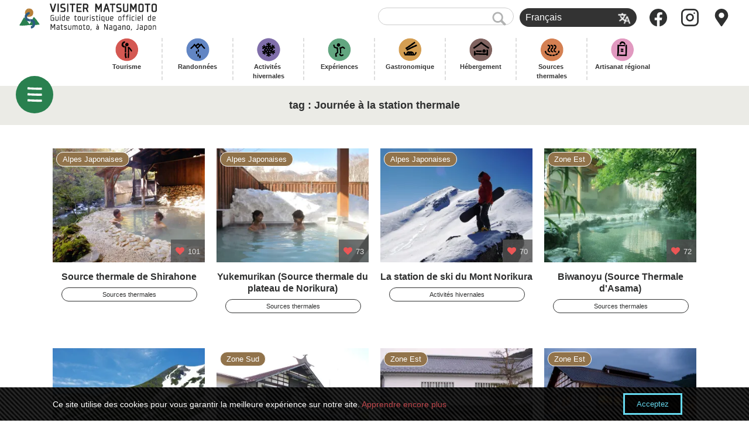

--- FILE ---
content_type: text/html; charset=UTF-8
request_url: https://visitmatsumoto.com/fr/spot_tag/journee-a-la-station-thermale/
body_size: 9767
content:
<!DOCTYPE html>
<html lang="fr-FR">
<head>
<meta charset="UTF-8">
<meta name="viewport" content="width=device-width, initial-scale=1.0">
<meta http-equiv="X-UA-Compatible" content="ie=edge">
<meta name="copyright" content="Visit Matsumoto Project" />



<link rel="alternate" type="application/rss+xml" title="RSS" href="https://visitmatsumoto.com/fr/feed/" /><!-- MTL MAT added 2019.12 -->
<link rel="apple-touch-icon" sizes="120x120" href="https://visitmatsumoto.com/wp-content/themes/shinmatsu/images/apple-touch-icon.png">
<link rel="icon" type="image/png" sizes="32x32" href="https://visitmatsumoto.com/wp-content/themes/shinmatsu/images/favicon-32x32.png">
<link rel="icon" type="image/png" sizes="16x16" href="https://visitmatsumoto.com/wp-content/themes/shinmatsu/images/favicon-16x16.png">

<link rel="alternate" hreflang="en" href="https://visitmatsumoto.com/en/spot_tag/day-visit-hot-spring/" />
<link rel="alternate" hreflang="zh-hant" href="https://visitmatsumoto.com/zh-hant/spot_tag/%e6%97%a5%e5%b8%b0%e3%82%8a%e5%85%a5%e6%b5%b4-zh-hant-2/" />
<link rel="alternate" hreflang="zh-hans" href="https://visitmatsumoto.com/zh-hans/spot_tag/%e6%97%a5%e5%b8%b0%e3%82%8a%e5%85%a5%e6%b5%b4-zh-hans-2/" />
<link rel="alternate" hreflang="th" href="https://visitmatsumoto.com/th/spot_tag/%e0%b9%81%e0%b8%8a%e0%b9%88%e0%b8%99%e0%b9%89%e0%b8%b3%e0%b8%a3%e0%b9%89%e0%b8%ad%e0%b8%99%e0%b9%81%e0%b8%9a%e0%b8%9a%e0%b9%84%e0%b8%9b%e0%b8%81%e0%b8%a5%e0%b8%b1%e0%b8%9a-th-2/" />
<link rel="alternate" hreflang="ko" href="https://visitmatsumoto.com/ko/spot_tag/%e6%97%a5%e5%b8%b0%e3%82%8a%e5%85%a5%e6%b5%b4-ko-2/" />
<link rel="alternate" hreflang="fr" href="https://visitmatsumoto.com/fr/spot_tag/journee-a-la-station-thermale/" />
<link rel="alternate" hreflang="de" href="https://visitmatsumoto.com/de/spot_tag/%e6%97%a5%e5%b8%b0%e3%82%8a%e5%85%a5%e6%b5%b4-de/" />
<link rel="alternate" hreflang="ru" href="https://visitmatsumoto.com/ru/spot_tag/%e6%97%a5%e5%b8%b0%e3%82%8a%e5%85%a5%e6%b5%b4-ru-2/" />
<link rel="alternate" hreflang="ja" href="https://visitmatsumoto.com/spot_tag/%e6%97%a5%e5%b8%b0%e3%82%8a%e5%85%a5%e6%b5%b4/" />
<link rel="alternate" hreflang="x-default" href="https://visitmatsumoto.com/spot_tag/%e6%97%a5%e5%b8%b0%e3%82%8a%e5%85%a5%e6%b5%b4/" />

<!-- Google Tag Manager for WordPress by gtm4wp.com -->
<script data-cfasync="false" data-pagespeed-no-defer type="text/javascript">//<![CDATA[
	var gtm4wp_datalayer_name = "dataLayer";
	var dataLayer = dataLayer || [];
//]]>
</script>
<!-- End Google Tag Manager for WordPress by gtm4wp.com -->    <script>
        var ajaxurl = "https://visitmatsumoto.com/wp-admin/admin-ajax.php";
    </script>

	<!-- This site is optimized with the Yoast SEO plugin v15.9.2 - https://yoast.com/wordpress/plugins/seo/ -->
	<title>Journée à la station thermale｜Visiter Matsumoto</title>
	<meta name="robots" content="index, follow, max-snippet:-1, max-image-preview:large, max-video-preview:-1" />
	<link rel="canonical" href="https://visitmatsumoto.com/fr/spot_tag/journee-a-la-station-thermale/" />
	<meta property="og:locale" content="fr_FR" />
	<meta property="og:type" content="article" />
	<meta property="og:title" content="Journée à la station thermale | Visiter Matsumoto" />
	<meta property="og:url" content="https://visitmatsumoto.com/fr/spot_tag/journee-a-la-station-thermale/" />
	<meta property="og:site_name" content="Visiter Matsumoto" />
	<meta property="og:image" content="https://visitmatsumoto.com/wp-content/uploads/2018/03/ogi_shinmatsu-1024x712.png" />
	<meta property="og:image:width" content="1024" />
	<meta property="og:image:height" content="712" />
	<meta name="twitter:card" content="summary_large_image" />
	<script type="application/ld+json" class="yoast-schema-graph">{"@context":"https://schema.org","@graph":[{"@type":"WebSite","@id":"http://test.visitmatsumoto.com/en/#website","url":"http://test.visitmatsumoto.com/en/","name":"Visiter Matsumoto","description":"Guide touristique officiel de Matsumoto, \u00e0 Nagano, Japon","potentialAction":[{"@type":"SearchAction","target":"http://test.visitmatsumoto.com/en/?s={search_term_string}","query-input":"required name=search_term_string"}],"inLanguage":"fr-FR"},{"@type":"CollectionPage","@id":"https://visitmatsumoto.com/fr/spot_tag/journee-a-la-station-thermale/#webpage","url":"https://visitmatsumoto.com/fr/spot_tag/journee-a-la-station-thermale/","name":"Journ\u00e9e \u00e0 la station thermale | Visiter Matsumoto","isPartOf":{"@id":"http://test.visitmatsumoto.com/en/#website"},"breadcrumb":{"@id":"https://visitmatsumoto.com/fr/spot_tag/journee-a-la-station-thermale/#breadcrumb"},"inLanguage":"fr-FR","potentialAction":[{"@type":"ReadAction","target":["https://visitmatsumoto.com/fr/spot_tag/journee-a-la-station-thermale/"]}]},{"@type":"BreadcrumbList","@id":"https://visitmatsumoto.com/fr/spot_tag/journee-a-la-station-thermale/#breadcrumb","itemListElement":[{"@type":"ListItem","position":1,"item":{"@type":"WebPage","@id":"https://visitmatsumoto.com/fr/spot_tag/journee-a-la-station-thermale/","url":"https://visitmatsumoto.com/fr/spot_tag/journee-a-la-station-thermale/","name":"Journ\u00e9e \u00e0 la station thermale"}}]}]}</script>
	<!-- / Yoast SEO plugin. -->


<link rel='dns-prefetch' href='//www.google.com' />
<link rel='dns-prefetch' href='//s.w.org' />
<link rel='dns-prefetch' href='//v0.wordpress.com' />
<link rel='dns-prefetch' href='//i0.wp.com' />
<link rel='dns-prefetch' href='//i1.wp.com' />
<link rel='dns-prefetch' href='//i2.wp.com' />
<link rel='stylesheet' id='sbi_styles-css'  href='https://visitmatsumoto.com/wp-content/plugins/instagram-feed-pro/css/sbi-styles.min.css' type='text/css' media='all' />
<link rel='stylesheet' id='wp-block-library-css'  href='https://visitmatsumoto.com/wp-includes/css/dist/block-library/style.min.css' type='text/css' media='all' />
<style id='wp-block-library-inline-css' type='text/css'>
.has-text-align-justify{text-align:justify;}
</style>
<link rel='stylesheet' id='mpp_gutenberg-css'  href='https://visitmatsumoto.com/wp-content/plugins/metronet-profile-picture/dist/blocks.style.build.css' type='text/css' media='all' />
<link rel='stylesheet' id='contact-form-7-css'  href='https://visitmatsumoto.com/wp-content/plugins/contact-form-7/includes/css/styles.css' type='text/css' media='all' />
<link rel='stylesheet' id='eoffice-recaptcha-style-css'  href='https://visitmatsumoto.com/wp-content/plugins/eoffice-recaptcha-addon/css/style.css' type='text/css' media='all' />
<link rel='stylesheet' id='fancybox-for-wp-css'  href='https://visitmatsumoto.com/wp-content/plugins/fancybox-for-wordpress/assets/css/fancybox.css' type='text/css' media='all' />
<link rel='stylesheet' id='smm_like_style-css'  href='https://visitmatsumoto.com/wp-content/plugins/shinmatsu-custom-settings/style/simple-likes.css' type='text/css' media='all' />
<link rel='stylesheet' id='wpml-legacy-dropdown-0-css'  href='//visitmatsumoto.com/wp-content/plugins/sitepress-multilingual-cms/templates/language-switchers/legacy-dropdown/style.min.css' type='text/css' media='all' />
<link rel='stylesheet' id='wp-pagenavi-css'  href='https://visitmatsumoto.com/wp-content/plugins/wp-pagenavi/pagenavi-css.css' type='text/css' media='all' />
<link rel='stylesheet' id='cms-navigation-style-base-css'  href='https://visitmatsumoto.com/wp-content/plugins/wpml-cms-nav/res/css/cms-navigation-base.css' type='text/css' media='screen' />
<link rel='stylesheet' id='cms-navigation-style-css'  href='https://visitmatsumoto.com/wp-content/plugins/wpml-cms-nav/res/css/cms-navigation.css' type='text/css' media='screen' />
<link rel='stylesheet' id='social-logos-css'  href='https://visitmatsumoto.com/wp-content/plugins/jetpack/_inc/social-logos/social-logos.min.css' type='text/css' media='all' />
<link rel='stylesheet' id='jetpack_css-css'  href='https://visitmatsumoto.com/wp-content/plugins/jetpack/css/jetpack.css' type='text/css' media='all' />
<script type='text/javascript' src='https://visitmatsumoto.com/wp-includes/js/jquery/jquery.js' id='jquery-core-js'></script>
<script type='text/javascript' src='https://visitmatsumoto.com/wp-content/plugins/fancybox-for-wordpress/assets/js/jquery.fancybox.js' id='fancybox-for-wp-js'></script>
<script type='text/javascript' id='simple-likes-public-js-js-extra'>
/* <![CDATA[ */
var simpleLikes = {"ajaxurl":"https:\/\/visitmatsumoto.com\/wp-admin\/admin-ajax.php","like":"J'aime","unlike":"Je n'aime pas"};
/* ]]> */
</script>
<script type='text/javascript' src='https://visitmatsumoto.com/wp-content/plugins/shinmatsu-custom-settings/js/simple-likes.js' id='simple-likes-public-js-js'></script>
<script type='text/javascript' src='//visitmatsumoto.com/wp-content/plugins/sitepress-multilingual-cms/templates/language-switchers/legacy-dropdown/script.min.js' id='wpml-legacy-dropdown-0-js'></script>
<script type='text/javascript' src='https://visitmatsumoto.com/wp-content/plugins/duracelltomi-google-tag-manager/js/gtm4wp-form-move-tracker.js' id='gtm4wp-form-move-tracker-js'></script>
<link rel="https://api.w.org/" href="https://visitmatsumoto.com/fr/wp-json/" /><meta name="generator" content="WPML ver:4.5.5 stt:59,61,1,4,3,28,29,45,52;" />

<!-- Fancybox for WordPress v3.2.7 -->
<style type="text/css">
	.fancybox-slide--image .fancybox-content{background-color: #FFFFFF}div.fancybox-caption{display:none !important;}
	
	img.fancybox-image{border-width:10px;border-color:#FFFFFF;border-style:solid;height:auto;}
	div.fancybox-bg{background-color:rgba(102,102,102,0.3);opacity:1 !important;}div.fancybox-content{border-color:#FFFFFF}
	div#fancybox-title{background-color:#FFFFFF}
	div.fancybox-content{background-color:#FFFFFF}
	div#fancybox-title-inside{color:#333333}
	
	
	
	div.fancybox-caption p.caption-title{display:inline-block}
	div.fancybox-caption p.caption-title{font-size:14px}
	div.fancybox-caption p.caption-title{color:#333333}
	div.fancybox-caption {color:#333333}div.fancybox-caption p.caption-title {background:#fff; width:auto;padding:10px 30px;}div.fancybox-content p.caption-title{color:#333333;margin: 0;padding: 5px 0;}
</style><script type="text/javascript">
	jQuery(function(){

		jQuery.fn.getTitle = function() { // Copy the title of every IMG tag and add it to its parent A so that fancybox can show titles
			var arr = jQuery("a[data-fancybox]");
									jQuery.each(arr, function() {
										var title = jQuery(this).children("img").attr("title");
										 var caption = jQuery(this).next("figcaption").html();
                                        if(caption && title){jQuery(this).attr("title",title+" " + caption)}else if(title){ jQuery(this).attr("title",title);}else if(caption){jQuery(this).attr("title",caption);}
									});			}

		// Supported file extensions

                var thumbnails = jQuery("a:has(img)").not(".nolightbox").not('.envira-gallery-link').not('.ngg-simplelightbox').filter(function () {
            return /\.(jpe?g|png|gif|mp4|webp|bmp|pdf)(\?[^/]*)*$/i.test(jQuery(this).attr('href'))
        });
        

		// Add data-type iframe for links that are not images or videos.
        var iframeLinks = jQuery('.fancyboxforwp').filter( function() { return ! /\.(jpe?g|png|gif|mp4|webp|bmp|pdf)(\?[^/]*)*$/i.test(jQuery(this).attr('href')) }).filter( function() { return ! /vimeo|youtube/i.test(jQuery(this).attr('href')) });
        iframeLinks.attr({ "data-type" : "iframe" }).getTitle();

				// Gallery All
		thumbnails.addClass("fancyboxforwp").attr("data-fancybox","gallery").getTitle();
        iframeLinks.attr({ "data-fancybox":"gallery" }).getTitle();

		// Gallery type NONE
		


		// Call fancybox and apply it on any link with a rel atribute that starts with "fancybox", with the options set on the admin panel
		jQuery("a.fancyboxforwp").fancyboxforwp({
			loop: false,
			smallBtn: false,
			zoomOpacity: "auto",
			animationEffect: "fade",
			animationDuration: 500,
			transitionEffect: "fade",
			transitionDuration : "300",
			overlayShow: true,
			overlayOpacity: "0.3",
			titleShow: true,
			titlePosition: "inside",
			keyboard: true,
			showCloseButton: false,
			arrows: true,
			clickContent: false,
            clickSlide: "close",
            mobile:{
                clickContent: function(current, event) {
                    return current.type === "image" ? "toggleControls" : false;
                },
                clickSlide: function(current, event) {
                    return current.type === "image" ? "close" : "close";
                },
            },
			wheel: false,
			toolbar: true,
			preventCaptionOverlap: true,
			onInit: function() { },			onDeactivate: function() { },			beforeClose: function() { },			afterShow: function() { },			afterClose: function() { },			caption : function( instance, item ) {var testing = jQuery(this).context.title;var caption = jQuery(this).data('caption') || '';if ( item.type === 'image' && testing.length ) {caption = (caption.length ? caption + '<br />' : '') + '<p class="caption-title">'+testing+'</p>' ;}return caption;},
			afterLoad : function( instance, current ) {current.$content.append('<div class=\"fancybox-custom-caption inside-caption\" style=\" position: absolute;left:0;right:0;color:#000;margin:0 auto;bottom:0;text-align:center;background-color:#FFFFFF \">' + current.opts.caption + '</div>');},
					});
		
	})
</script>
<!-- END Fancybox for WordPress -->
<!-- <meta name="NextGEN" version="3.3.10" /> -->

<!-- Google Tag Manager for WordPress by gtm4wp.com -->
<script data-cfasync="false" data-pagespeed-no-defer type="text/javascript">//<![CDATA[//]]>
</script>
<!-- End Google Tag Manager for WordPress by gtm4wp.com --><style type='text/css'>img#wpstats{display:none}</style>			<style type="text/css">
				/* If html does not have either class, do not show lazy loaded images. */
				html:not( .jetpack-lazy-images-js-enabled ):not( .js ) .jetpack-lazy-image {
					display: none;
				}
			</style>
			<script>
				document.documentElement.classList.add(
					'jetpack-lazy-images-js-enabled'
				);
			</script>
		

<link rel="stylesheet" href="https://visitmatsumoto.com/wp-content/themes/shinmatsu/css/common/styles/style.css">
<link rel="stylesheet" href="https://visitmatsumoto.com/wp-content/themes/shinmatsu/style.css">


<link rel="stylesheet" id="font-awesome-4.7.0-css" href="//maxcdn.bootstrapcdn.com/font-awesome/4.7.0/css/font-awesome.min.css" media="all">
<style>
	.swiper-button-next:after, .swiper-button-prev:after {
		content: none;
	}
</style>



<script defer src="https://cdnjs.cloudflare.com/ajax/libs/headroom/0.9.4/headroom.min.js" type="text/javascript"></script>
<script defer src="https://cdnjs.cloudflare.com/ajax/libs/headroom/0.9.4/jQuery.headroom.min.js" type="text/javascript"></script>
<script defer src="https://cdnjs.cloudflare.com/ajax/libs/drawer/3.2.2/js/drawer.min.js" type="text/javascript"></script>


<!-- recaptcha -->
<script src="https://www.google.com/recaptcha/api.js?render=6LdMQSErAAAAAE3Evfp3OLkFAdyXzCYZWqj0RsfP"></script>
<script>
// reCAPTCHA デバッグ用
grecaptcha.ready(function() {
  console.log('CF7: reCAPTCHA ready');
});
</script>


<script defer src="https://visitmatsumoto.com/wp-content/themes/shinmatsu/js/script.js" type="text/javascript" charset="UTF-8"></script>


<!-- Global site tag (gtag.js) - Google Analytics -->
<script async src="https://www.googletagmanager.com/gtag/js?id=UA-115996191-1"></script>
<script>
  window.dataLayer = window.dataLayer || [];
  function gtag(){dataLayer.push(arguments);}
  gtag('js', new Date());
  gtag('config', 'UA-115996191-1');
</script>

<!-- clarity -->
<script type="text/javascript">
    (function(c,l,a,r,i,t,y){
        c[a]=c[a]||function(){(c[a].q=c[a].q||[]).push(arguments)};
        t=l.createElement(r);t.async=1;t.src="https://www.clarity.ms/tag/"+i;
        y=l.getElementsByTagName(r)[0];y.parentNode.insertBefore(t,y);
    })(window, document, "clarity", "script", "64z88rlnjx");
</script>


</head>
<body class="archive tax-spot_tag term-journee-a-la-station-thermale term-934 drawer drawer--left">

	<header id="site_header" class="header header_ja header_static" role="banner">
		<div class="header__body">
			<div id="header_logo" class="header__logo"><a href="https://visitmatsumoto.com/fr/"><i>Guide touristique officiel de Matsumoto, à Nagano, Japon</i>Visiter Matsumoto</a></div>

			<div class="header__aside">
				<div id="menu_extra" class="header__extra">
					<div class="text_search"><form action="https://visitmatsumoto.com/fr//" method="get">
	<fieldset>
		<input type="text" name="s" id="search" value="" />
		<input type="image" alt="Search" src="https://visitmatsumoto.com/wp-content/themes/shinmatsu/images/common_ico_search.png">
	</fieldset>
</form></div>
					<div class="switch_language">
<div
	 class="wpml-ls-statics-shortcode_actions wpml-ls wpml-ls-legacy-dropdown js-wpml-ls-legacy-dropdown">
	<ul>

		<li tabindex="0" class="wpml-ls-slot-shortcode_actions wpml-ls-item wpml-ls-item-fr wpml-ls-current-language wpml-ls-item-legacy-dropdown">
			<a href="#" class="js-wpml-ls-item-toggle wpml-ls-item-toggle">
                <span class="wpml-ls-native">Français</span></a>

			<ul class="wpml-ls-sub-menu">
				
					<li class="wpml-ls-slot-shortcode_actions wpml-ls-item wpml-ls-item-en wpml-ls-first-item">
						<a href="https://visitmatsumoto.com/en/spot_tag/day-visit-hot-spring/" class="wpml-ls-link">
                            <span class="wpml-ls-native" lang="en">English</span></a>
					</li>

				
					<li class="wpml-ls-slot-shortcode_actions wpml-ls-item wpml-ls-item-zh-hant">
						<a href="https://visitmatsumoto.com/zh-hant/spot_tag/%e6%97%a5%e5%b8%b0%e3%82%8a%e5%85%a5%e6%b5%b4-zh-hant-2/" class="wpml-ls-link">
                            <span class="wpml-ls-native" lang="zh-hant">繁體中文</span></a>
					</li>

				
					<li class="wpml-ls-slot-shortcode_actions wpml-ls-item wpml-ls-item-zh-hans">
						<a href="https://visitmatsumoto.com/zh-hans/spot_tag/%e6%97%a5%e5%b8%b0%e3%82%8a%e5%85%a5%e6%b5%b4-zh-hans-2/" class="wpml-ls-link">
                            <span class="wpml-ls-native" lang="zh-hans">简体中文</span></a>
					</li>

				
					<li class="wpml-ls-slot-shortcode_actions wpml-ls-item wpml-ls-item-th">
						<a href="https://visitmatsumoto.com/th/spot_tag/%e0%b9%81%e0%b8%8a%e0%b9%88%e0%b8%99%e0%b9%89%e0%b8%b3%e0%b8%a3%e0%b9%89%e0%b8%ad%e0%b8%99%e0%b9%81%e0%b8%9a%e0%b8%9a%e0%b9%84%e0%b8%9b%e0%b8%81%e0%b8%a5%e0%b8%b1%e0%b8%9a-th-2/" class="wpml-ls-link">
                            <span class="wpml-ls-native" lang="th">ไทย</span></a>
					</li>

				
					<li class="wpml-ls-slot-shortcode_actions wpml-ls-item wpml-ls-item-ko">
						<a href="https://visitmatsumoto.com/ko/spot_tag/%e6%97%a5%e5%b8%b0%e3%82%8a%e5%85%a5%e6%b5%b4-ko-2/" class="wpml-ls-link">
                            <span class="wpml-ls-native" lang="ko">한국어</span></a>
					</li>

				
					<li class="wpml-ls-slot-shortcode_actions wpml-ls-item wpml-ls-item-de">
						<a href="https://visitmatsumoto.com/de/spot_tag/%e6%97%a5%e5%b8%b0%e3%82%8a%e5%85%a5%e6%b5%b4-de/" class="wpml-ls-link">
                            <span class="wpml-ls-native" lang="de">Deutsch</span></a>
					</li>

				
					<li class="wpml-ls-slot-shortcode_actions wpml-ls-item wpml-ls-item-ru">
						<a href="https://visitmatsumoto.com/ru/spot_tag/%e6%97%a5%e5%b8%b0%e3%82%8a%e5%85%a5%e6%b5%b4-ru-2/" class="wpml-ls-link">
                            <span class="wpml-ls-native" lang="ru">Русский</span></a>
					</li>

				
					<li class="wpml-ls-slot-shortcode_actions wpml-ls-item wpml-ls-item-ja wpml-ls-last-item">
						<a href="https://visitmatsumoto.com/spot_tag/%e6%97%a5%e5%b8%b0%e3%82%8a%e5%85%a5%e6%b5%b4/" class="wpml-ls-link">
                            <span class="wpml-ls-native" lang="ja">日本語</span></a>
					</li>

							</ul>

		</li>

	</ul>
</div>
</div>
				</div>

				<ul class="header__icons">
					<li><a href="https://www.facebook.com/visitmatsumoto/"><img src="https://visitmatsumoto.com/wp-content/themes/shinmatsu/images/icon-facebook.svg" alt=""></a></li>
					<li><a href="https://www.instagram.com/matsumotosanpo/"><img src="https://visitmatsumoto.com/wp-content/themes/shinmatsu/images/icon-instagram.svg" alt=""></a></li>
					<li><a href="https://visitmatsumoto.com/top/map"><img src="https://visitmatsumoto.com/wp-content/themes/shinmatsu/images/icon-map-marker.svg" alt=""></a></li>
				</ul>
			</div>
		</div>

		<div class="header__nav">
			<ul class=""><li id="menu-item-57277" class="see menu-item menu-item-type-taxonomy menu-item-object-genre menu-item-57277"><a href="https://visitmatsumoto.com/fr/genre/sightseeing/">Tourisme</a></li>
<li id="menu-item-83861" class="hiking menu-item menu-item-type-taxonomy menu-item-object-genre menu-item-83861"><a href="https://visitmatsumoto.com/fr/genre/hiking/">Randonnées</a></li>
<li id="menu-item-83872" class="snow menu-item menu-item-type-taxonomy menu-item-object-genre menu-item-83872"><a href="https://visitmatsumoto.com/fr/genre/snow/">Activités hivernales</a></li>
<li id="menu-item-512074" class="activity menu-item menu-item-type-taxonomy menu-item-object-genre menu-item-512074"><a href="https://visitmatsumoto.com/fr/genre/activity/">Expériences</a></li>
<li id="menu-item-57292" class="eat menu-item menu-item-type-taxonomy menu-item-object-genre menu-item-57292"><a href="https://visitmatsumoto.com/fr/genre/food/">Gastronomique</a></li>
<li id="menu-item-83883" class="stay menu-item menu-item-type-taxonomy menu-item-object-genre menu-item-83883"><a href="https://visitmatsumoto.com/fr/genre/stay/">Hébergement</a></li>
<li id="menu-item-512075" class="spa menu-item menu-item-type-taxonomy menu-item-object-genre menu-item-512075"><a href="https://visitmatsumoto.com/fr/genre/bathing/">Sources thermales</a></li>
<li id="menu-item-57295" class="buy menu-item menu-item-type-taxonomy menu-item-object-genre menu-item-57295"><a href="https://visitmatsumoto.com/fr/genre/buy/">Artisanat régional</a></li>
</ul>			<div class="header__nav-arrow">→</div>
		</div>

	</header><div id="content">
	<main role="main">

<section id="title_obi">
  <div class="inner">
  	    <h1><span>tag : <span>Journée à la station thermale</span></span></h1>
  </div>
</section> 

		<section class="spot">
			<div class="inner">
				<ul class="columns col4 tilelayout" id="infinite">
	
      <li class="tile spot">
        <a href="https://visitmatsumoto.com/fr/spot/shirahone-hot-springs/">
          <div class="pic">
            <img src="https://i0.wp.com/visitmatsumoto.com/wp-content/uploads/2018/03/5197a680484ffdab1c54dafd6fc6424b-1.jpg?resize=300%2C225&#038;ssl=1" alt="Source thermale de Shirahone" alt="Source thermale de Shirahone">
                        <div class="likebox">
              <span>101</span>
            </div>
                      </div>
          <div class="desc">
            <h3>Source thermale de Shirahone</h3>
                        <div class="btn"><span>Sources thermales</span></div>
                                    <div class="area">Alpes Japonaises</div>
                      </div>
        </a>
      </li>	
      <li class="tile spot">
        <a href="https://visitmatsumoto.com/fr/spot/yukemurikan-norikura-highlands-hot-springs/">
          <div class="pic">
            <img src="https://i0.wp.com/visitmatsumoto.com/wp-content/uploads/2018/03/8fdea4ac283af55761457dadd71d79cd-2.jpg?resize=300%2C225&#038;ssl=1" alt="Yukemurikan (Source thermale du plateau de Norikura)" alt="Yukemurikan (Source thermale du plateau de Norikura)">
                        <div class="likebox">
              <span>73</span>
            </div>
                      </div>
          <div class="desc">
            <h3>Yukemurikan (Source thermale du plateau de Norikura)</h3>
                        <div class="btn"><span>Sources thermales</span></div>
                                    <div class="area">Alpes Japonaises</div>
                      </div>
        </a>
      </li>	
      <li class="tile spot">
        <a href="https://visitmatsumoto.com/fr/spot/mt-norikura-snow-resort/">
          <div class="pic">
            <img src="https://i2.wp.com/visitmatsumoto.com/wp-content/uploads/2018/03/backcountry3square.jpg?resize=300%2C225&#038;ssl=1" alt="La station de ski du Mont Norikura" alt="La station de ski du Mont Norikura">
                        <div class="likebox">
              <span>70</span>
            </div>
                      </div>
          <div class="desc">
            <h3>La station de ski du Mont Norikura</h3>
                        <div class="btn"><span>Activités hivernales</span></div>
                                    <div class="area">Alpes Japonaises</div>
                      </div>
        </a>
      </li>	
      <li class="tile spot">
        <a href="https://visitmatsumoto.com/fr/spot/biwa-no-yu/">
          <div class="pic">
            <img src="https://i1.wp.com/visitmatsumoto.com/wp-content/uploads/2018/03/asama749-1.jpg?resize=300%2C225&#038;ssl=1" alt="Biwanoyu (Source Thermale d'Asama)" alt="Biwanoyu (Source Thermale d'Asama)">
                        <div class="likebox">
              <span>72</span>
            </div>
                      </div>
          <div class="desc">
            <h3>Biwanoyu (Source Thermale d'Asama)</h3>
                        <div class="btn"><span>Sources thermales</span></div>
                                    <div class="area">Zone Est</div>
                      </div>
        </a>
      </li>	
      <li class="tile spot">
        <a href="https://visitmatsumoto.com/fr/spot/norikura-highlands/">
          <div class="pic">
            <img src="https://i1.wp.com/visitmatsumoto.com/wp-content/uploads/2018/03/35117638171_9d06b05fb2_k.jpg?resize=300%2C225&#038;ssl=1" alt="Le plateau de Norikura" alt="Le plateau de Norikura">
                        <div class="likebox">
              <span>100</span>
            </div>
                      </div>
          <div class="desc">
            <h3>Le plateau de Norikura</h3>
                        <div class="btn"><span>Montagne et flore</span>&nbsp;<span>Expériences</span></div>
                                  </div>
        </a>
      </li>	
      <li class="tile spot">
        <a href="https://visitmatsumoto.com/fr/spot/akanejuku/">
          <div class="pic">
            <img src="https://i2.wp.com/visitmatsumoto.com/wp-content/uploads/2018/03/36461066045_7e5c586555_k.jpg?resize=300%2C225&#038;ssl=1" alt="Yakushidaira Akanejuku (Source thermale de Gakenoyu)" alt="Yakushidaira Akanejuku (Source thermale de Gakenoyu)">
                        <div class="likebox">
              <span>70</span>
            </div>
                      </div>
          <div class="desc">
            <h3>Yakushidaira Akanejuku (Source thermale de Gakenoyu)</h3>
                                    <div class="area">Zone Sud</div>
                      </div>
        </a>
      </li>	
      <li class="tile spot">
        <a href="https://visitmatsumoto.com/fr/spot/shiraitonoyu/">
          <div class="pic">
            <img src="https://i2.wp.com/visitmatsumoto.com/wp-content/uploads/2018/03/e53b3fa572258171e824b74fb1e5fcc5-1.jpg?resize=300%2C225&#038;ssl=1" alt="Shiraitonoyu (Source thermale d'Utsukushigahara)" alt="Shiraitonoyu (Source thermale d'Utsukushigahara)">
                        <div class="likebox">
              <span>62</span>
            </div>
                      </div>
          <div class="desc">
            <h3>Shiraitonoyu (Source thermale d'Utsukushigahara)</h3>
                        <div class="btn"><span>Sources thermales</span></div>
                                    <div class="area">Zone Est</div>
                      </div>
        </a>
      </li>	
      <li class="tile spot">
        <a href="https://visitmatsumoto.com/fr/spot/hot-plaza/">
          <div class="pic">
            <img src="https://i1.wp.com/visitmatsumoto.com/wp-content/uploads/2018/03/d0ee955a1b842c794c614c7ffae34432-1.jpg?resize=300%2C225&#038;ssl=1" alt="Hot Plaza Asama (Source thermale d'Asama)" alt="Hot Plaza Asama (Source thermale d'Asama)">
                        <div class="likebox">
              <span>81</span>
            </div>
                      </div>
          <div class="desc">
            <h3>Hot Plaza Asama (Source thermale d'Asama)</h3>
                        <div class="btn"><span>Sources thermales</span></div>
                                    <div class="area">Zone Est</div>
                      </div>
        </a>
      </li>				</ul>
			</div>
		</section>

	</main>
</div>


<div id="breadcrumb">
	<div class="inner">
		<span class="home"><a href="https://visitmatsumoto.com/fr/">HOME</a></span>
		<a href="https://visitmatsumoto.com/fr/spot/">Choses à faire</a><span>Journée à la station thermale</span>	</div>
</div>


  <footer id="footer">
    <div class="inner">

      <div id="sponsor_banners">
<ul class="columns col5">
</ul>
      </div>

      <div id="social_links">
        <ul>
          <li class=""><a href="https://www.facebook.com/matsumotoenglish/" target="_blank"><img src="https://visitmatsumoto.com/wp-content/themes/shinmatsu/images/icon-facebook.svg" alt="" width="40"></a></li>
          <li class=""><a href="https://www.instagram.com/matsumotosanpo/" target="_blank"><img src="https://visitmatsumoto.com/wp-content/themes/shinmatsu/images/icon-instagram.svg" alt="instagram" width="40"></a></li>
        </ul>
      </div>

      <div id="copyright">© Visit Matsumoto Project. Tout droit reservé.</div>
    </div>
  </footer>

  <div class="menu-btn menu-btn_ja" id="menu_btns">
    <button type="button" class="menu"></button>
    <button type="button" class="gotop"></button>
  </div>

  <nav class="drawer-nav global-menu" role="navigation">
    <div>
      <div class="close"></div>
      <div class="switch_language">
<div
	 class="wpml-ls-statics-shortcode_actions wpml-ls wpml-ls-legacy-dropdown js-wpml-ls-legacy-dropdown">
	<ul>

		<li tabindex="0" class="wpml-ls-slot-shortcode_actions wpml-ls-item wpml-ls-item-fr wpml-ls-current-language wpml-ls-item-legacy-dropdown">
			<a href="#" class="js-wpml-ls-item-toggle wpml-ls-item-toggle">
                <span class="wpml-ls-native">Français</span></a>

			<ul class="wpml-ls-sub-menu">
				
					<li class="wpml-ls-slot-shortcode_actions wpml-ls-item wpml-ls-item-en wpml-ls-first-item">
						<a href="https://visitmatsumoto.com/en/spot_tag/day-visit-hot-spring/" class="wpml-ls-link">
                            <span class="wpml-ls-native" lang="en">English</span></a>
					</li>

				
					<li class="wpml-ls-slot-shortcode_actions wpml-ls-item wpml-ls-item-zh-hant">
						<a href="https://visitmatsumoto.com/zh-hant/spot_tag/%e6%97%a5%e5%b8%b0%e3%82%8a%e5%85%a5%e6%b5%b4-zh-hant-2/" class="wpml-ls-link">
                            <span class="wpml-ls-native" lang="zh-hant">繁體中文</span></a>
					</li>

				
					<li class="wpml-ls-slot-shortcode_actions wpml-ls-item wpml-ls-item-zh-hans">
						<a href="https://visitmatsumoto.com/zh-hans/spot_tag/%e6%97%a5%e5%b8%b0%e3%82%8a%e5%85%a5%e6%b5%b4-zh-hans-2/" class="wpml-ls-link">
                            <span class="wpml-ls-native" lang="zh-hans">简体中文</span></a>
					</li>

				
					<li class="wpml-ls-slot-shortcode_actions wpml-ls-item wpml-ls-item-th">
						<a href="https://visitmatsumoto.com/th/spot_tag/%e0%b9%81%e0%b8%8a%e0%b9%88%e0%b8%99%e0%b9%89%e0%b8%b3%e0%b8%a3%e0%b9%89%e0%b8%ad%e0%b8%99%e0%b9%81%e0%b8%9a%e0%b8%9a%e0%b9%84%e0%b8%9b%e0%b8%81%e0%b8%a5%e0%b8%b1%e0%b8%9a-th-2/" class="wpml-ls-link">
                            <span class="wpml-ls-native" lang="th">ไทย</span></a>
					</li>

				
					<li class="wpml-ls-slot-shortcode_actions wpml-ls-item wpml-ls-item-ko">
						<a href="https://visitmatsumoto.com/ko/spot_tag/%e6%97%a5%e5%b8%b0%e3%82%8a%e5%85%a5%e6%b5%b4-ko-2/" class="wpml-ls-link">
                            <span class="wpml-ls-native" lang="ko">한국어</span></a>
					</li>

				
					<li class="wpml-ls-slot-shortcode_actions wpml-ls-item wpml-ls-item-de">
						<a href="https://visitmatsumoto.com/de/spot_tag/%e6%97%a5%e5%b8%b0%e3%82%8a%e5%85%a5%e6%b5%b4-de/" class="wpml-ls-link">
                            <span class="wpml-ls-native" lang="de">Deutsch</span></a>
					</li>

				
					<li class="wpml-ls-slot-shortcode_actions wpml-ls-item wpml-ls-item-ru">
						<a href="https://visitmatsumoto.com/ru/spot_tag/%e6%97%a5%e5%b8%b0%e3%82%8a%e5%85%a5%e6%b5%b4-ru-2/" class="wpml-ls-link">
                            <span class="wpml-ls-native" lang="ru">Русский</span></a>
					</li>

				
					<li class="wpml-ls-slot-shortcode_actions wpml-ls-item wpml-ls-item-ja wpml-ls-last-item">
						<a href="https://visitmatsumoto.com/spot_tag/%e6%97%a5%e5%b8%b0%e3%82%8a%e5%85%a5%e6%b5%b4/" class="wpml-ls-link">
                            <span class="wpml-ls-native" lang="ja">日本語</span></a>
					</li>

							</ul>

		</li>

	</ul>
</div>
</div>
      <h4>Menu Principal</h4>
<div class="menu-main-menu-%e3%83%95%e3%83%a9%e3%83%b3%e3%82%b9%e8%aa%9e-container"><ul id="menu-main-menu-%e3%83%95%e3%83%a9%e3%83%b3%e3%82%b9%e8%aa%9e" class="menu"><li id="menu-item-125451" class="menu-item menu-item-type-post_type menu-item-object-page menu-item-home menu-item-125451"><a href="https://visitmatsumoto.com/fr/">Home</a></li>
<li id="menu-item-576647" class="menu-item menu-item-type-custom menu-item-object-custom menu-item-576647"><a href="https://visitmatsumoto.com/fr/guide#getting-around-the-city-fr">Se déplacer</a></li>
<li id="menu-item-576648" class="menu-item menu-item-type-custom menu-item-object-custom menu-item-576648"><a href="https://visitmatsumoto.com/fr/guide#useful-trip-info-fr">Informations pratiques pour se déplacer</a></li>
<li id="menu-item-576649" class="menu-item menu-item-type-custom menu-item-object-custom menu-item-576649"><a href="https://visitmatsumoto.com/fr/guide/pamphlet/">Brochures</a></li>
<li id="menu-item-83825" class="menu-item menu-item-type-post_type_archive menu-item-object-spot menu-item-83825"><a href="https://visitmatsumoto.com/fr/spot/">Choses à faire</a></li>
<li id="menu-item-83835" class="menu-item menu-item-type-post_type_archive menu-item-object-event menu-item-83835"><a href="https://visitmatsumoto.com/fr/event/">Événements</a></li>
<li id="menu-item-96449" class="menu-item menu-item-type-post_type_archive menu-item-object-coverstory menu-item-96449"><a href="https://visitmatsumoto.com/fr/coverstory/">Articles détaillés</a></li>
<li id="menu-item-174461" class="menu-item menu-item-type-custom menu-item-object-custom menu-item-174461"><a href="https://visitmatsumoto.com/fr/blog/">Blog</a></li>
<li id="menu-item-83834" class="menu-item menu-item-type-post_type_archive menu-item-object-cherryblossoms menu-item-83834"><a href="https://visitmatsumoto.com/fr/cherryblossoms/">Fleurs de cerisiers</a></li>
<li id="menu-item-168513" class="menu-item menu-item-type-post_type_archive menu-item-object-fallleaves menu-item-168513"><a href="https://visitmatsumoto.com/fr/fallleaves/">Chute des feuilles</a></li>
<li id="menu-item-84386" class="menu-item menu-item-type-post_type menu-item-object-page menu-item-84386"><a href="https://visitmatsumoto.com/fr/reasons/">Les raisons de visiter Matsumoto</a></li>
<li id="menu-item-141985" class="menu-item menu-item-type-post_type menu-item-object-page menu-item-141985"><a href="https://visitmatsumoto.com/fr/area/">Zones</a></li>
<li id="menu-item-173191" class="menu-item menu-item-type-post_type menu-item-object-page menu-item-173191"><a href="https://visitmatsumoto.com/fr/near_attraction/">Explorer les environs</a></li>
<li id="menu-item-155257" class="menu-item menu-item-type-custom menu-item-object-custom menu-item-155257"><a href="https://visitmatsumoto.com/fr/course/">Itinéraires conseillées</a></li>
<li id="menu-item-198909" class="menu-item menu-item-type-post_type menu-item-object-page menu-item-198909"><a href="https://visitmatsumoto.com/fr/livecamera/">Caméras en direct</a></li>
<li id="menu-item-83846" class="menu-item menu-item-type-post_type_archive menu-item-object-guide menu-item-83846"><a href="https://visitmatsumoto.com/fr/guide/">Préparer votre voyage</a></li>
<li id="menu-item-90606" class="menu-item menu-item-type-post_type_archive menu-item-object-faq menu-item-90606"><a href="https://visitmatsumoto.com/fr/faq/">Foire aux questions (anglais)</a></li>
<li id="menu-item-83859" class="menu-item menu-item-type-post_type menu-item-object-page menu-item-83859"><a href="https://visitmatsumoto.com/fr/access/">Transports</a></li>
<li id="menu-item-125283" class="menu-item menu-item-type-custom menu-item-object-custom menu-item-125283"><a href="https://visitmatsumoto.com/fr/rel_link/">Liens</a></li>
<li id="menu-item-152678" class="menu-item menu-item-type-post_type menu-item-object-page menu-item-152678"><a href="https://visitmatsumoto.com/fr/sitemap/">Plan du site</a></li>
</ul></div>    </div>
  </nav>

  <nav class="drawer-nav kaban-menu" id="kaban-menu" role="navigation">
    <div>
      <div class="close"></div>
      <h4>Menu Pratique</h4>
  <!-- Matsuo c/o don't use anymore ?php if( get_ua() == "mobile" ) get_template_part( 'chunk/nav', 'condition' ); ? -->
      <div>
<div class="menu-convenient-menu-main-%e3%83%95%e3%83%a9%e3%83%b3%e3%82%b9%e8%aa%9e-container"><ul id="menu-convenient-menu-main-%e3%83%95%e3%83%a9%e3%83%b3%e3%82%b9%e8%aa%9e-1" class="menu"><li class="see menu-item menu-item-type-taxonomy menu-item-object-genre menu-item-57277"><a href="https://visitmatsumoto.com/fr/genre/sightseeing/">Tourisme</a></li>
<li class="hiking menu-item menu-item-type-taxonomy menu-item-object-genre menu-item-83861"><a href="https://visitmatsumoto.com/fr/genre/hiking/">Randonnées</a></li>
<li class="snow menu-item menu-item-type-taxonomy menu-item-object-genre menu-item-83872"><a href="https://visitmatsumoto.com/fr/genre/snow/">Activités hivernales</a></li>
<li class="activity menu-item menu-item-type-taxonomy menu-item-object-genre menu-item-512074"><a href="https://visitmatsumoto.com/fr/genre/activity/">Expériences</a></li>
<li class="eat menu-item menu-item-type-taxonomy menu-item-object-genre menu-item-57292"><a href="https://visitmatsumoto.com/fr/genre/food/">Gastronomique</a></li>
<li class="stay menu-item menu-item-type-taxonomy menu-item-object-genre menu-item-83883"><a href="https://visitmatsumoto.com/fr/genre/stay/">Hébergement</a></li>
<li class="spa menu-item menu-item-type-taxonomy menu-item-object-genre menu-item-512075"><a href="https://visitmatsumoto.com/fr/genre/bathing/">Sources thermales</a></li>
<li class="buy menu-item menu-item-type-taxonomy menu-item-object-genre menu-item-57295"><a href="https://visitmatsumoto.com/fr/genre/buy/">Artisanat régional</a></li>
</ul></div>
<div class="menu-convenient-menu-sub-%e3%83%95%e3%83%a9%e3%83%b3%e3%82%b9%e8%aa%9e-container"><ul id="menu-convenient-menu-sub-%e3%83%95%e3%83%a9%e3%83%b3%e3%82%b9%e8%aa%9e" class="menu"><li id="menu-item-131175" class="menu-item menu-item-type-custom menu-item-object-custom menu-item-131175"><a href="https://visitmatsumoto.com/fr/guide#getting-around-the-city-fr">Se déplacer</a></li>
<li id="menu-item-131177" class="menu-item menu-item-type-custom menu-item-object-custom menu-item-131177"><a href="https://visitmatsumoto.com/fr/guide#useful-trip-info-fr">Informations pratiques pour se déplacer</a></li>
<li id="menu-item-84013" class="menu-item menu-item-type-post_type menu-item-object-guide menu-item-84013"><a href="https://visitmatsumoto.com/fr/guide/pamphlet/">Brochures</a></li>
</ul></div>      </div>
    </div>
  </nav>

  <div class="drawer-overlay drawer-toggle"></div>



<div id="gdpr_wrapper">
	
	<div class="inner">
		<p>
			Ce site utilise des cookies pour vous garantir la meilleure expérience sur notre site.			<a href="https://visitmatsumoto.com/fr/privacy-policy/">Apprendre encore plus</a>
		</p>
		<div class="btns">
			<div class="agree">Acceptez</div>
		</div>
	</div>

</div>

<script>
jQuery( function ( $ ) {
	$(window).on("load",function(){
		var gdpr_agree = localStorage.getItem('gdpr_agree');
		if( gdpr_agree === null ){
			$("#gdpr_wrapper").addClass("on");
		}
	});
	$(".agree").click(function(){
		$("#gdpr_wrapper").removeClass("on");
		localStorage.setItem('gdpr_agree', true);
	});
});
</script>

<style>
#gdpr_wrapper {
	display: none;
	opacity: 0;
	position: fixed;
	left: 0;
	right: 0;
	bottom: 0;
	z-index: 999;
	background: url(https://visitmatsumoto.com/wp-content/themes/shinmatsu/images/bg_pattern_stripe_dark.png) repeat 0 0;
	justify-content: center;
	transition: all .3s;
}
#gdpr_wrapper.on {
	display: flex;
	opacity: 1;
}
#gdpr_wrapper .inner {
	color: #fff;
	display: flex;
	justify-content: space-between;
	align-items: center;
	padding: 10px 0;
}
#gdpr_wrapper p {
	flex: 1;
	line-height: 1.4;
	font-size: 0.9rem;
}
#gdpr_wrapper .btns {
	text-align: center;
	font-size: 0.8rem;
	width: 150px;
	flex-basis: 150px;
}
#gdpr_wrapper .btns > div {
	display: inline-block;
	padding: 6px 20px;
	margin: 0 5px;
	background-color: rgba(0,0,0,0.8);
	color: #66d9ef;
	border: 3px solid #66d9ef;
	cursor: pointer;
}
@media (max-width: 767px) {
	#gdpr_wrapper .inner {
		padding: 10px;
	}
}
</style>




<!-- ngg_resource_manager_marker --><script type='text/javascript' src='https://visitmatsumoto.com/wp-content/plugins/jetpack/_inc/build/photon/photon.min.js' id='jetpack-photon-js'></script>
<script type='text/javascript' src='https://visitmatsumoto.com/wp-content/plugins/metronet-profile-picture/js/mpp-frontend.js' id='mpp_gutenberg_tabs-js'></script>
<script type='text/javascript' id='contact-form-7-js-extra'>
/* <![CDATA[ */
var wpcf7 = {"apiSettings":{"root":"https:\/\/visitmatsumoto.com\/fr\/wp-json\/contact-form-7\/v1","namespace":"contact-form-7\/v1"},"cached":"1"};
/* ]]> */
</script>
<script type='text/javascript' src='https://visitmatsumoto.com/wp-content/plugins/contact-form-7/includes/js/scripts.js' id='contact-form-7-js'></script>
<script type='text/javascript' src='https://www.google.com/recaptcha/api.js' id='google-recaptcha-js'></script>
<script type='text/javascript' id='wpcf7-recaptcha-js-extra'>
/* <![CDATA[ */
var wpcf7_recaptcha = {"sitekey":"6LdMQSErAAAAAE3Evfp3OLkFAdyXzCYZWqj0RsfP","actions":{"homepage":"homepage","contactform":"contactform"}};
/* ]]> */
</script>
<script type='text/javascript' src='https://visitmatsumoto.com/wp-content/plugins/contact-form-7/modules/recaptcha/script.js' id='wpcf7-recaptcha-js'></script>
<script type='text/javascript' src='https://visitmatsumoto.com/wp-content/plugins/jetpack/vendor/automattic/jetpack-lazy-images/src/js/intersectionobserver-polyfill.min.js' id='jetpack-lazy-images-polyfill-intersectionobserver-js'></script>
<script type='text/javascript' id='jetpack-lazy-images-js-extra'>
/* <![CDATA[ */
var jetpackLazyImagesL10n = {"loading_warning":"Images are still loading. Please cancel your print and try again."};
/* ]]> */
</script>
<script type='text/javascript' src='https://visitmatsumoto.com/wp-content/plugins/jetpack/vendor/automattic/jetpack-lazy-images/src/js/lazy-images.min.js' id='jetpack-lazy-images-js'></script>
<script type='text/javascript' src='https://visitmatsumoto.com/wp-includes/js/wp-embed.min.js' id='wp-embed-js'></script>

<!-- Google Tag Manager (noscript) --><!-- Custom Feeds for Instagram JS -->
<script type="text/javascript">
var sbiajaxurl = "https://visitmatsumoto.com/wp-admin/admin-ajax.php";

</script>
<script src='https://stats.wp.com/e-202604.js' defer></script>
<script>
	_stq = window._stq || [];
	_stq.push([ 'view', {v:'ext',j:'1:9.4.4',blog:'137862970',post:'0',tz:'9',srv:'visitmatsumoto.com'} ]);
	_stq.push([ 'clickTrackerInit', '137862970', '0' ]);
</script>


</body>
</html>
<!--
Performance optimized by W3 Total Cache. Learn more: https://www.boldgrid.com/w3-total-cache/

Mise en cache objet de 90/1482 objets utilisant Disk
Mise en cache de page à l’aide de Disk: Enhanced 
Mibnifié utilisant Disk

Served from: visitmatsumoto.com @ 2026-01-20 13:39:51 by W3 Total Cache
-->

--- FILE ---
content_type: text/html; charset=utf-8
request_url: https://www.google.com/recaptcha/api2/anchor?ar=1&k=6LdMQSErAAAAAE3Evfp3OLkFAdyXzCYZWqj0RsfP&co=aHR0cHM6Ly92aXNpdG1hdHN1bW90by5jb206NDQz&hl=en&v=PoyoqOPhxBO7pBk68S4YbpHZ&size=invisible&anchor-ms=20000&execute-ms=30000&cb=b8sle0s24y3u
body_size: 48699
content:
<!DOCTYPE HTML><html dir="ltr" lang="en"><head><meta http-equiv="Content-Type" content="text/html; charset=UTF-8">
<meta http-equiv="X-UA-Compatible" content="IE=edge">
<title>reCAPTCHA</title>
<style type="text/css">
/* cyrillic-ext */
@font-face {
  font-family: 'Roboto';
  font-style: normal;
  font-weight: 400;
  font-stretch: 100%;
  src: url(//fonts.gstatic.com/s/roboto/v48/KFO7CnqEu92Fr1ME7kSn66aGLdTylUAMa3GUBHMdazTgWw.woff2) format('woff2');
  unicode-range: U+0460-052F, U+1C80-1C8A, U+20B4, U+2DE0-2DFF, U+A640-A69F, U+FE2E-FE2F;
}
/* cyrillic */
@font-face {
  font-family: 'Roboto';
  font-style: normal;
  font-weight: 400;
  font-stretch: 100%;
  src: url(//fonts.gstatic.com/s/roboto/v48/KFO7CnqEu92Fr1ME7kSn66aGLdTylUAMa3iUBHMdazTgWw.woff2) format('woff2');
  unicode-range: U+0301, U+0400-045F, U+0490-0491, U+04B0-04B1, U+2116;
}
/* greek-ext */
@font-face {
  font-family: 'Roboto';
  font-style: normal;
  font-weight: 400;
  font-stretch: 100%;
  src: url(//fonts.gstatic.com/s/roboto/v48/KFO7CnqEu92Fr1ME7kSn66aGLdTylUAMa3CUBHMdazTgWw.woff2) format('woff2');
  unicode-range: U+1F00-1FFF;
}
/* greek */
@font-face {
  font-family: 'Roboto';
  font-style: normal;
  font-weight: 400;
  font-stretch: 100%;
  src: url(//fonts.gstatic.com/s/roboto/v48/KFO7CnqEu92Fr1ME7kSn66aGLdTylUAMa3-UBHMdazTgWw.woff2) format('woff2');
  unicode-range: U+0370-0377, U+037A-037F, U+0384-038A, U+038C, U+038E-03A1, U+03A3-03FF;
}
/* math */
@font-face {
  font-family: 'Roboto';
  font-style: normal;
  font-weight: 400;
  font-stretch: 100%;
  src: url(//fonts.gstatic.com/s/roboto/v48/KFO7CnqEu92Fr1ME7kSn66aGLdTylUAMawCUBHMdazTgWw.woff2) format('woff2');
  unicode-range: U+0302-0303, U+0305, U+0307-0308, U+0310, U+0312, U+0315, U+031A, U+0326-0327, U+032C, U+032F-0330, U+0332-0333, U+0338, U+033A, U+0346, U+034D, U+0391-03A1, U+03A3-03A9, U+03B1-03C9, U+03D1, U+03D5-03D6, U+03F0-03F1, U+03F4-03F5, U+2016-2017, U+2034-2038, U+203C, U+2040, U+2043, U+2047, U+2050, U+2057, U+205F, U+2070-2071, U+2074-208E, U+2090-209C, U+20D0-20DC, U+20E1, U+20E5-20EF, U+2100-2112, U+2114-2115, U+2117-2121, U+2123-214F, U+2190, U+2192, U+2194-21AE, U+21B0-21E5, U+21F1-21F2, U+21F4-2211, U+2213-2214, U+2216-22FF, U+2308-230B, U+2310, U+2319, U+231C-2321, U+2336-237A, U+237C, U+2395, U+239B-23B7, U+23D0, U+23DC-23E1, U+2474-2475, U+25AF, U+25B3, U+25B7, U+25BD, U+25C1, U+25CA, U+25CC, U+25FB, U+266D-266F, U+27C0-27FF, U+2900-2AFF, U+2B0E-2B11, U+2B30-2B4C, U+2BFE, U+3030, U+FF5B, U+FF5D, U+1D400-1D7FF, U+1EE00-1EEFF;
}
/* symbols */
@font-face {
  font-family: 'Roboto';
  font-style: normal;
  font-weight: 400;
  font-stretch: 100%;
  src: url(//fonts.gstatic.com/s/roboto/v48/KFO7CnqEu92Fr1ME7kSn66aGLdTylUAMaxKUBHMdazTgWw.woff2) format('woff2');
  unicode-range: U+0001-000C, U+000E-001F, U+007F-009F, U+20DD-20E0, U+20E2-20E4, U+2150-218F, U+2190, U+2192, U+2194-2199, U+21AF, U+21E6-21F0, U+21F3, U+2218-2219, U+2299, U+22C4-22C6, U+2300-243F, U+2440-244A, U+2460-24FF, U+25A0-27BF, U+2800-28FF, U+2921-2922, U+2981, U+29BF, U+29EB, U+2B00-2BFF, U+4DC0-4DFF, U+FFF9-FFFB, U+10140-1018E, U+10190-1019C, U+101A0, U+101D0-101FD, U+102E0-102FB, U+10E60-10E7E, U+1D2C0-1D2D3, U+1D2E0-1D37F, U+1F000-1F0FF, U+1F100-1F1AD, U+1F1E6-1F1FF, U+1F30D-1F30F, U+1F315, U+1F31C, U+1F31E, U+1F320-1F32C, U+1F336, U+1F378, U+1F37D, U+1F382, U+1F393-1F39F, U+1F3A7-1F3A8, U+1F3AC-1F3AF, U+1F3C2, U+1F3C4-1F3C6, U+1F3CA-1F3CE, U+1F3D4-1F3E0, U+1F3ED, U+1F3F1-1F3F3, U+1F3F5-1F3F7, U+1F408, U+1F415, U+1F41F, U+1F426, U+1F43F, U+1F441-1F442, U+1F444, U+1F446-1F449, U+1F44C-1F44E, U+1F453, U+1F46A, U+1F47D, U+1F4A3, U+1F4B0, U+1F4B3, U+1F4B9, U+1F4BB, U+1F4BF, U+1F4C8-1F4CB, U+1F4D6, U+1F4DA, U+1F4DF, U+1F4E3-1F4E6, U+1F4EA-1F4ED, U+1F4F7, U+1F4F9-1F4FB, U+1F4FD-1F4FE, U+1F503, U+1F507-1F50B, U+1F50D, U+1F512-1F513, U+1F53E-1F54A, U+1F54F-1F5FA, U+1F610, U+1F650-1F67F, U+1F687, U+1F68D, U+1F691, U+1F694, U+1F698, U+1F6AD, U+1F6B2, U+1F6B9-1F6BA, U+1F6BC, U+1F6C6-1F6CF, U+1F6D3-1F6D7, U+1F6E0-1F6EA, U+1F6F0-1F6F3, U+1F6F7-1F6FC, U+1F700-1F7FF, U+1F800-1F80B, U+1F810-1F847, U+1F850-1F859, U+1F860-1F887, U+1F890-1F8AD, U+1F8B0-1F8BB, U+1F8C0-1F8C1, U+1F900-1F90B, U+1F93B, U+1F946, U+1F984, U+1F996, U+1F9E9, U+1FA00-1FA6F, U+1FA70-1FA7C, U+1FA80-1FA89, U+1FA8F-1FAC6, U+1FACE-1FADC, U+1FADF-1FAE9, U+1FAF0-1FAF8, U+1FB00-1FBFF;
}
/* vietnamese */
@font-face {
  font-family: 'Roboto';
  font-style: normal;
  font-weight: 400;
  font-stretch: 100%;
  src: url(//fonts.gstatic.com/s/roboto/v48/KFO7CnqEu92Fr1ME7kSn66aGLdTylUAMa3OUBHMdazTgWw.woff2) format('woff2');
  unicode-range: U+0102-0103, U+0110-0111, U+0128-0129, U+0168-0169, U+01A0-01A1, U+01AF-01B0, U+0300-0301, U+0303-0304, U+0308-0309, U+0323, U+0329, U+1EA0-1EF9, U+20AB;
}
/* latin-ext */
@font-face {
  font-family: 'Roboto';
  font-style: normal;
  font-weight: 400;
  font-stretch: 100%;
  src: url(//fonts.gstatic.com/s/roboto/v48/KFO7CnqEu92Fr1ME7kSn66aGLdTylUAMa3KUBHMdazTgWw.woff2) format('woff2');
  unicode-range: U+0100-02BA, U+02BD-02C5, U+02C7-02CC, U+02CE-02D7, U+02DD-02FF, U+0304, U+0308, U+0329, U+1D00-1DBF, U+1E00-1E9F, U+1EF2-1EFF, U+2020, U+20A0-20AB, U+20AD-20C0, U+2113, U+2C60-2C7F, U+A720-A7FF;
}
/* latin */
@font-face {
  font-family: 'Roboto';
  font-style: normal;
  font-weight: 400;
  font-stretch: 100%;
  src: url(//fonts.gstatic.com/s/roboto/v48/KFO7CnqEu92Fr1ME7kSn66aGLdTylUAMa3yUBHMdazQ.woff2) format('woff2');
  unicode-range: U+0000-00FF, U+0131, U+0152-0153, U+02BB-02BC, U+02C6, U+02DA, U+02DC, U+0304, U+0308, U+0329, U+2000-206F, U+20AC, U+2122, U+2191, U+2193, U+2212, U+2215, U+FEFF, U+FFFD;
}
/* cyrillic-ext */
@font-face {
  font-family: 'Roboto';
  font-style: normal;
  font-weight: 500;
  font-stretch: 100%;
  src: url(//fonts.gstatic.com/s/roboto/v48/KFO7CnqEu92Fr1ME7kSn66aGLdTylUAMa3GUBHMdazTgWw.woff2) format('woff2');
  unicode-range: U+0460-052F, U+1C80-1C8A, U+20B4, U+2DE0-2DFF, U+A640-A69F, U+FE2E-FE2F;
}
/* cyrillic */
@font-face {
  font-family: 'Roboto';
  font-style: normal;
  font-weight: 500;
  font-stretch: 100%;
  src: url(//fonts.gstatic.com/s/roboto/v48/KFO7CnqEu92Fr1ME7kSn66aGLdTylUAMa3iUBHMdazTgWw.woff2) format('woff2');
  unicode-range: U+0301, U+0400-045F, U+0490-0491, U+04B0-04B1, U+2116;
}
/* greek-ext */
@font-face {
  font-family: 'Roboto';
  font-style: normal;
  font-weight: 500;
  font-stretch: 100%;
  src: url(//fonts.gstatic.com/s/roboto/v48/KFO7CnqEu92Fr1ME7kSn66aGLdTylUAMa3CUBHMdazTgWw.woff2) format('woff2');
  unicode-range: U+1F00-1FFF;
}
/* greek */
@font-face {
  font-family: 'Roboto';
  font-style: normal;
  font-weight: 500;
  font-stretch: 100%;
  src: url(//fonts.gstatic.com/s/roboto/v48/KFO7CnqEu92Fr1ME7kSn66aGLdTylUAMa3-UBHMdazTgWw.woff2) format('woff2');
  unicode-range: U+0370-0377, U+037A-037F, U+0384-038A, U+038C, U+038E-03A1, U+03A3-03FF;
}
/* math */
@font-face {
  font-family: 'Roboto';
  font-style: normal;
  font-weight: 500;
  font-stretch: 100%;
  src: url(//fonts.gstatic.com/s/roboto/v48/KFO7CnqEu92Fr1ME7kSn66aGLdTylUAMawCUBHMdazTgWw.woff2) format('woff2');
  unicode-range: U+0302-0303, U+0305, U+0307-0308, U+0310, U+0312, U+0315, U+031A, U+0326-0327, U+032C, U+032F-0330, U+0332-0333, U+0338, U+033A, U+0346, U+034D, U+0391-03A1, U+03A3-03A9, U+03B1-03C9, U+03D1, U+03D5-03D6, U+03F0-03F1, U+03F4-03F5, U+2016-2017, U+2034-2038, U+203C, U+2040, U+2043, U+2047, U+2050, U+2057, U+205F, U+2070-2071, U+2074-208E, U+2090-209C, U+20D0-20DC, U+20E1, U+20E5-20EF, U+2100-2112, U+2114-2115, U+2117-2121, U+2123-214F, U+2190, U+2192, U+2194-21AE, U+21B0-21E5, U+21F1-21F2, U+21F4-2211, U+2213-2214, U+2216-22FF, U+2308-230B, U+2310, U+2319, U+231C-2321, U+2336-237A, U+237C, U+2395, U+239B-23B7, U+23D0, U+23DC-23E1, U+2474-2475, U+25AF, U+25B3, U+25B7, U+25BD, U+25C1, U+25CA, U+25CC, U+25FB, U+266D-266F, U+27C0-27FF, U+2900-2AFF, U+2B0E-2B11, U+2B30-2B4C, U+2BFE, U+3030, U+FF5B, U+FF5D, U+1D400-1D7FF, U+1EE00-1EEFF;
}
/* symbols */
@font-face {
  font-family: 'Roboto';
  font-style: normal;
  font-weight: 500;
  font-stretch: 100%;
  src: url(//fonts.gstatic.com/s/roboto/v48/KFO7CnqEu92Fr1ME7kSn66aGLdTylUAMaxKUBHMdazTgWw.woff2) format('woff2');
  unicode-range: U+0001-000C, U+000E-001F, U+007F-009F, U+20DD-20E0, U+20E2-20E4, U+2150-218F, U+2190, U+2192, U+2194-2199, U+21AF, U+21E6-21F0, U+21F3, U+2218-2219, U+2299, U+22C4-22C6, U+2300-243F, U+2440-244A, U+2460-24FF, U+25A0-27BF, U+2800-28FF, U+2921-2922, U+2981, U+29BF, U+29EB, U+2B00-2BFF, U+4DC0-4DFF, U+FFF9-FFFB, U+10140-1018E, U+10190-1019C, U+101A0, U+101D0-101FD, U+102E0-102FB, U+10E60-10E7E, U+1D2C0-1D2D3, U+1D2E0-1D37F, U+1F000-1F0FF, U+1F100-1F1AD, U+1F1E6-1F1FF, U+1F30D-1F30F, U+1F315, U+1F31C, U+1F31E, U+1F320-1F32C, U+1F336, U+1F378, U+1F37D, U+1F382, U+1F393-1F39F, U+1F3A7-1F3A8, U+1F3AC-1F3AF, U+1F3C2, U+1F3C4-1F3C6, U+1F3CA-1F3CE, U+1F3D4-1F3E0, U+1F3ED, U+1F3F1-1F3F3, U+1F3F5-1F3F7, U+1F408, U+1F415, U+1F41F, U+1F426, U+1F43F, U+1F441-1F442, U+1F444, U+1F446-1F449, U+1F44C-1F44E, U+1F453, U+1F46A, U+1F47D, U+1F4A3, U+1F4B0, U+1F4B3, U+1F4B9, U+1F4BB, U+1F4BF, U+1F4C8-1F4CB, U+1F4D6, U+1F4DA, U+1F4DF, U+1F4E3-1F4E6, U+1F4EA-1F4ED, U+1F4F7, U+1F4F9-1F4FB, U+1F4FD-1F4FE, U+1F503, U+1F507-1F50B, U+1F50D, U+1F512-1F513, U+1F53E-1F54A, U+1F54F-1F5FA, U+1F610, U+1F650-1F67F, U+1F687, U+1F68D, U+1F691, U+1F694, U+1F698, U+1F6AD, U+1F6B2, U+1F6B9-1F6BA, U+1F6BC, U+1F6C6-1F6CF, U+1F6D3-1F6D7, U+1F6E0-1F6EA, U+1F6F0-1F6F3, U+1F6F7-1F6FC, U+1F700-1F7FF, U+1F800-1F80B, U+1F810-1F847, U+1F850-1F859, U+1F860-1F887, U+1F890-1F8AD, U+1F8B0-1F8BB, U+1F8C0-1F8C1, U+1F900-1F90B, U+1F93B, U+1F946, U+1F984, U+1F996, U+1F9E9, U+1FA00-1FA6F, U+1FA70-1FA7C, U+1FA80-1FA89, U+1FA8F-1FAC6, U+1FACE-1FADC, U+1FADF-1FAE9, U+1FAF0-1FAF8, U+1FB00-1FBFF;
}
/* vietnamese */
@font-face {
  font-family: 'Roboto';
  font-style: normal;
  font-weight: 500;
  font-stretch: 100%;
  src: url(//fonts.gstatic.com/s/roboto/v48/KFO7CnqEu92Fr1ME7kSn66aGLdTylUAMa3OUBHMdazTgWw.woff2) format('woff2');
  unicode-range: U+0102-0103, U+0110-0111, U+0128-0129, U+0168-0169, U+01A0-01A1, U+01AF-01B0, U+0300-0301, U+0303-0304, U+0308-0309, U+0323, U+0329, U+1EA0-1EF9, U+20AB;
}
/* latin-ext */
@font-face {
  font-family: 'Roboto';
  font-style: normal;
  font-weight: 500;
  font-stretch: 100%;
  src: url(//fonts.gstatic.com/s/roboto/v48/KFO7CnqEu92Fr1ME7kSn66aGLdTylUAMa3KUBHMdazTgWw.woff2) format('woff2');
  unicode-range: U+0100-02BA, U+02BD-02C5, U+02C7-02CC, U+02CE-02D7, U+02DD-02FF, U+0304, U+0308, U+0329, U+1D00-1DBF, U+1E00-1E9F, U+1EF2-1EFF, U+2020, U+20A0-20AB, U+20AD-20C0, U+2113, U+2C60-2C7F, U+A720-A7FF;
}
/* latin */
@font-face {
  font-family: 'Roboto';
  font-style: normal;
  font-weight: 500;
  font-stretch: 100%;
  src: url(//fonts.gstatic.com/s/roboto/v48/KFO7CnqEu92Fr1ME7kSn66aGLdTylUAMa3yUBHMdazQ.woff2) format('woff2');
  unicode-range: U+0000-00FF, U+0131, U+0152-0153, U+02BB-02BC, U+02C6, U+02DA, U+02DC, U+0304, U+0308, U+0329, U+2000-206F, U+20AC, U+2122, U+2191, U+2193, U+2212, U+2215, U+FEFF, U+FFFD;
}
/* cyrillic-ext */
@font-face {
  font-family: 'Roboto';
  font-style: normal;
  font-weight: 900;
  font-stretch: 100%;
  src: url(//fonts.gstatic.com/s/roboto/v48/KFO7CnqEu92Fr1ME7kSn66aGLdTylUAMa3GUBHMdazTgWw.woff2) format('woff2');
  unicode-range: U+0460-052F, U+1C80-1C8A, U+20B4, U+2DE0-2DFF, U+A640-A69F, U+FE2E-FE2F;
}
/* cyrillic */
@font-face {
  font-family: 'Roboto';
  font-style: normal;
  font-weight: 900;
  font-stretch: 100%;
  src: url(//fonts.gstatic.com/s/roboto/v48/KFO7CnqEu92Fr1ME7kSn66aGLdTylUAMa3iUBHMdazTgWw.woff2) format('woff2');
  unicode-range: U+0301, U+0400-045F, U+0490-0491, U+04B0-04B1, U+2116;
}
/* greek-ext */
@font-face {
  font-family: 'Roboto';
  font-style: normal;
  font-weight: 900;
  font-stretch: 100%;
  src: url(//fonts.gstatic.com/s/roboto/v48/KFO7CnqEu92Fr1ME7kSn66aGLdTylUAMa3CUBHMdazTgWw.woff2) format('woff2');
  unicode-range: U+1F00-1FFF;
}
/* greek */
@font-face {
  font-family: 'Roboto';
  font-style: normal;
  font-weight: 900;
  font-stretch: 100%;
  src: url(//fonts.gstatic.com/s/roboto/v48/KFO7CnqEu92Fr1ME7kSn66aGLdTylUAMa3-UBHMdazTgWw.woff2) format('woff2');
  unicode-range: U+0370-0377, U+037A-037F, U+0384-038A, U+038C, U+038E-03A1, U+03A3-03FF;
}
/* math */
@font-face {
  font-family: 'Roboto';
  font-style: normal;
  font-weight: 900;
  font-stretch: 100%;
  src: url(//fonts.gstatic.com/s/roboto/v48/KFO7CnqEu92Fr1ME7kSn66aGLdTylUAMawCUBHMdazTgWw.woff2) format('woff2');
  unicode-range: U+0302-0303, U+0305, U+0307-0308, U+0310, U+0312, U+0315, U+031A, U+0326-0327, U+032C, U+032F-0330, U+0332-0333, U+0338, U+033A, U+0346, U+034D, U+0391-03A1, U+03A3-03A9, U+03B1-03C9, U+03D1, U+03D5-03D6, U+03F0-03F1, U+03F4-03F5, U+2016-2017, U+2034-2038, U+203C, U+2040, U+2043, U+2047, U+2050, U+2057, U+205F, U+2070-2071, U+2074-208E, U+2090-209C, U+20D0-20DC, U+20E1, U+20E5-20EF, U+2100-2112, U+2114-2115, U+2117-2121, U+2123-214F, U+2190, U+2192, U+2194-21AE, U+21B0-21E5, U+21F1-21F2, U+21F4-2211, U+2213-2214, U+2216-22FF, U+2308-230B, U+2310, U+2319, U+231C-2321, U+2336-237A, U+237C, U+2395, U+239B-23B7, U+23D0, U+23DC-23E1, U+2474-2475, U+25AF, U+25B3, U+25B7, U+25BD, U+25C1, U+25CA, U+25CC, U+25FB, U+266D-266F, U+27C0-27FF, U+2900-2AFF, U+2B0E-2B11, U+2B30-2B4C, U+2BFE, U+3030, U+FF5B, U+FF5D, U+1D400-1D7FF, U+1EE00-1EEFF;
}
/* symbols */
@font-face {
  font-family: 'Roboto';
  font-style: normal;
  font-weight: 900;
  font-stretch: 100%;
  src: url(//fonts.gstatic.com/s/roboto/v48/KFO7CnqEu92Fr1ME7kSn66aGLdTylUAMaxKUBHMdazTgWw.woff2) format('woff2');
  unicode-range: U+0001-000C, U+000E-001F, U+007F-009F, U+20DD-20E0, U+20E2-20E4, U+2150-218F, U+2190, U+2192, U+2194-2199, U+21AF, U+21E6-21F0, U+21F3, U+2218-2219, U+2299, U+22C4-22C6, U+2300-243F, U+2440-244A, U+2460-24FF, U+25A0-27BF, U+2800-28FF, U+2921-2922, U+2981, U+29BF, U+29EB, U+2B00-2BFF, U+4DC0-4DFF, U+FFF9-FFFB, U+10140-1018E, U+10190-1019C, U+101A0, U+101D0-101FD, U+102E0-102FB, U+10E60-10E7E, U+1D2C0-1D2D3, U+1D2E0-1D37F, U+1F000-1F0FF, U+1F100-1F1AD, U+1F1E6-1F1FF, U+1F30D-1F30F, U+1F315, U+1F31C, U+1F31E, U+1F320-1F32C, U+1F336, U+1F378, U+1F37D, U+1F382, U+1F393-1F39F, U+1F3A7-1F3A8, U+1F3AC-1F3AF, U+1F3C2, U+1F3C4-1F3C6, U+1F3CA-1F3CE, U+1F3D4-1F3E0, U+1F3ED, U+1F3F1-1F3F3, U+1F3F5-1F3F7, U+1F408, U+1F415, U+1F41F, U+1F426, U+1F43F, U+1F441-1F442, U+1F444, U+1F446-1F449, U+1F44C-1F44E, U+1F453, U+1F46A, U+1F47D, U+1F4A3, U+1F4B0, U+1F4B3, U+1F4B9, U+1F4BB, U+1F4BF, U+1F4C8-1F4CB, U+1F4D6, U+1F4DA, U+1F4DF, U+1F4E3-1F4E6, U+1F4EA-1F4ED, U+1F4F7, U+1F4F9-1F4FB, U+1F4FD-1F4FE, U+1F503, U+1F507-1F50B, U+1F50D, U+1F512-1F513, U+1F53E-1F54A, U+1F54F-1F5FA, U+1F610, U+1F650-1F67F, U+1F687, U+1F68D, U+1F691, U+1F694, U+1F698, U+1F6AD, U+1F6B2, U+1F6B9-1F6BA, U+1F6BC, U+1F6C6-1F6CF, U+1F6D3-1F6D7, U+1F6E0-1F6EA, U+1F6F0-1F6F3, U+1F6F7-1F6FC, U+1F700-1F7FF, U+1F800-1F80B, U+1F810-1F847, U+1F850-1F859, U+1F860-1F887, U+1F890-1F8AD, U+1F8B0-1F8BB, U+1F8C0-1F8C1, U+1F900-1F90B, U+1F93B, U+1F946, U+1F984, U+1F996, U+1F9E9, U+1FA00-1FA6F, U+1FA70-1FA7C, U+1FA80-1FA89, U+1FA8F-1FAC6, U+1FACE-1FADC, U+1FADF-1FAE9, U+1FAF0-1FAF8, U+1FB00-1FBFF;
}
/* vietnamese */
@font-face {
  font-family: 'Roboto';
  font-style: normal;
  font-weight: 900;
  font-stretch: 100%;
  src: url(//fonts.gstatic.com/s/roboto/v48/KFO7CnqEu92Fr1ME7kSn66aGLdTylUAMa3OUBHMdazTgWw.woff2) format('woff2');
  unicode-range: U+0102-0103, U+0110-0111, U+0128-0129, U+0168-0169, U+01A0-01A1, U+01AF-01B0, U+0300-0301, U+0303-0304, U+0308-0309, U+0323, U+0329, U+1EA0-1EF9, U+20AB;
}
/* latin-ext */
@font-face {
  font-family: 'Roboto';
  font-style: normal;
  font-weight: 900;
  font-stretch: 100%;
  src: url(//fonts.gstatic.com/s/roboto/v48/KFO7CnqEu92Fr1ME7kSn66aGLdTylUAMa3KUBHMdazTgWw.woff2) format('woff2');
  unicode-range: U+0100-02BA, U+02BD-02C5, U+02C7-02CC, U+02CE-02D7, U+02DD-02FF, U+0304, U+0308, U+0329, U+1D00-1DBF, U+1E00-1E9F, U+1EF2-1EFF, U+2020, U+20A0-20AB, U+20AD-20C0, U+2113, U+2C60-2C7F, U+A720-A7FF;
}
/* latin */
@font-face {
  font-family: 'Roboto';
  font-style: normal;
  font-weight: 900;
  font-stretch: 100%;
  src: url(//fonts.gstatic.com/s/roboto/v48/KFO7CnqEu92Fr1ME7kSn66aGLdTylUAMa3yUBHMdazQ.woff2) format('woff2');
  unicode-range: U+0000-00FF, U+0131, U+0152-0153, U+02BB-02BC, U+02C6, U+02DA, U+02DC, U+0304, U+0308, U+0329, U+2000-206F, U+20AC, U+2122, U+2191, U+2193, U+2212, U+2215, U+FEFF, U+FFFD;
}

</style>
<link rel="stylesheet" type="text/css" href="https://www.gstatic.com/recaptcha/releases/PoyoqOPhxBO7pBk68S4YbpHZ/styles__ltr.css">
<script nonce="2sLTxTh8YsY2C817tcxJOg" type="text/javascript">window['__recaptcha_api'] = 'https://www.google.com/recaptcha/api2/';</script>
<script type="text/javascript" src="https://www.gstatic.com/recaptcha/releases/PoyoqOPhxBO7pBk68S4YbpHZ/recaptcha__en.js" nonce="2sLTxTh8YsY2C817tcxJOg">
      
    </script></head>
<body><div id="rc-anchor-alert" class="rc-anchor-alert"></div>
<input type="hidden" id="recaptcha-token" value="[base64]">
<script type="text/javascript" nonce="2sLTxTh8YsY2C817tcxJOg">
      recaptcha.anchor.Main.init("[\x22ainput\x22,[\x22bgdata\x22,\x22\x22,\[base64]/[base64]/UltIKytdPWE6KGE8MjA0OD9SW0grK109YT4+NnwxOTI6KChhJjY0NTEyKT09NTUyOTYmJnErMTxoLmxlbmd0aCYmKGguY2hhckNvZGVBdChxKzEpJjY0NTEyKT09NTYzMjA/[base64]/MjU1OlI/[base64]/[base64]/[base64]/[base64]/[base64]/[base64]/[base64]/[base64]/[base64]/[base64]\x22,\[base64]\x22,\x22KhAYw43Cm0/DusKzw4TCncKhVgIVw65Nw5hjZnIpw4fDnjjCpMKpLF7CgTPCk0vCosKdA1kZFWgTwrXCj8OrOsKcwo/CjsKMIMKrY8OKSQzCr8ODGlvCo8OAHT1xw70nTjA4wothwpAKGcObwokew7fCrsOKwpIzKlPCpFt9CX7DsmHDusKHw4TDjcOSIMOQwrTDtVhrw6ZTS8K6w5lud3fCuMKDVsKAwp0/wo1ScWw3HsO4w5nDjsOWaMKnKsOdw4LCqBQVw5bCosK0BMKTNxjDuX0SwrjDncKpwrTDm8Ktw6F8AsOKw5IFMMKDPUASwqzDlTUgc3I+NjDDvFTDshVAYDfCk8OQw6dmesKlOBB0w490UsOAwpVmw5XCtj0GdcO7wrNnXMK2wo4bS0dpw5gawqUgwqjDm8KVw4/Di39Zw5ofw4TDtzkrQ8O3woJvUsKNPFbCtgzDvloYWcKrXXLCohx0E8KXDsKdw43CkhrDuHMNwoUUwplew610w5HDqsOBw7/[base64]/Dhm/DiMOkVsOcwrLCs8OxwpFoMDfDu8OCAMOMwrXCo8K/GsKxVSZmdlDDv8OWO8OvClwGw6xzw4vDgSo6w7jDssKuwr0Ow4QwWnYnHgx5wpRxwpnCkWsrTcK8w57CvSI4MhrDjiNrEMKAUsOtbzXDtMOIwoAcFsKLPiFnw68jw5/Dp8OuFTfDvWPDncKDIUwQw7DChMK7w4vCn8OfwrvCr3EYwovCmxXCiMOjBHZUaTkEwrzCrcO0w4bCocKcw5E7ShBjWWIIwoPCm3rDgkrCqMObw6/[base64]/AsOebXbDu8OkXxfDklrDqsK6w6ArAcKVw7/DglrCvcKvdQl/FMKKY8OUwq3Dq8KrwrY8wqrDtFMKw5zDosKFw7JaG8O1acKtYl/Cv8ODAsKfwqEaOWQ3X8KBw6BGwqJyO8KcMMKow5zCtxXCq8KeCMKhQ1vDlMONWMKWN8OGw6d+wr3Dl8O3cS0MNMOseBkuw6NCw7Z5cRINX8OsQyVmcsKcOnrDuVfCisKIw4JQw4XCqMKzw6vDhcKXUEgBwpBdZ8KzCBbDo8KGw7xjZS17wq/CgBHDljUEcsOIwphqwqN0XsK6WMOQwrPDoWUPaB9SW0TDiF3Cu0XCp8Ovwq7Dr8K3I8KWL11QwrDCmHk0EMK8w7fDlnocHXPCiCZKwo9bJMKQLBPDscO4F8KPaSFpaFUhI8OcPxvCpcOAw4EZPVUUwrjCgGpqwrbDsMOnV2sbYBhmw45awp7CocO1w7/CojTDmcOpJMOfwrHCtA3DnWrDnFxeWMOKTBXDhMKGWcOzwr5jwpLCvRXCvsKJwrhgw5xMwq7Cm1JgbMK/PnIrw65mw68owpHCgCYSQcK2w45jw6rDkcOSw5rCly11F2rDnMK8wp8Ow4TCpwtDe8OQDMKZw6trw78CUVPDkcORwp7Dlwhzw6nCtHobw4DDoW8gwo3DqUlrwq92ajHCi0zDvcKzwqfCrsK9wrZ3w7fCicK/YQXDnMKKWsKKwopXwpoDw7rCuTUmwqUCwqHDkzVGw4XCo8OSwo5jGSjDskZSwpXDk1nCjifCusOIQ8K9NMKgwo/CpMKXwofCj8KhMcKVwpXDscKIw6ppwqVeaR4UX046fsOoZDvCtMKlJ8O7w7khFlBUwp1xV8OgCcKTOsOhw5scw5pTIsOHw6xteMK2woA/[base64]/Dm8KYw6Zow7p7w5pHwpfDi8KPdwQFw6guw77Cr0bCmcObIMOIUcO8wqzCmMOZZhoZw5AIelV+J8KnwoHDpBHDj8Kcw7AmccOyVAYlw5DCpQLDqA/DtUHCt8KiwrBXecOcw7vCnMKQRcKkwrdnw4PCllbDlMONWcKUwrkHwrVKcUc4wqHCpcOzZnVrwrlOw6DCoVdnw7oIBxcIw5wYw53Dt8OaMWojZSXDk8O/wpFEcMKIwrLDncOaFMKZesOnN8KaFxzCvMKfwpHDssOGLzkqY33Cg15ewqHCgFDCvcOBOMOmHcODe2NsCMKTwoPDrMOxw4V6IMO+fMKxRsOLBcK7wolowrskw73CrEwjwr/DolVbwojChRNGw7jDikNfeldjTMKOw5MrHMKUF8OhQMOII8OVblcFwqFIIAnDi8OPwr7Dr0vCk2o8w5dzE8KkBcK6wqTDkm1tYMO+w6vCmgRBw47CpMO5wr5Dw6vChcKzGR/CrMOnf388w4jCn8Kxw4Qfwr4Iw6vDpCtXwqTDlHJWw6zCmcOLE8KiwqwAcMKFwpoAw5Ugw5/[base64]/DmsKww5ZfwpVEYGzDtG8AVMKJw4xpEcOYNBLChMKowpnCthnDnsOCwoJkw7l0bcOgZcKLw6nCpMKYTCfCqMOxw6TCosOKGgbCpXHDnC13wpIUwoLCpsKjTWXDlB/Ct8OKbQXCi8OVwoZ7dcO7w7ADw6cDBDY+TMKcCXrCpcOjw4Ruw5fDosKmw6IVDijDoUXCmzQrw6EYwqkfLlsrw7R4QhjDoiMNwr3DgsK9FjRUwol+wo0ow4LDkSPChTvCg8Oww7PDh8K9HQ5KSMK+wr/DhTTDlR4AY8OwTcO2w7EkDsOmwqHCvcKLwpTDk8OXMCNfRR3Dph3CnMOYwqXCrSFSw4PCqMOqEm/DhMK3ZcO1J8O9w77DkRfCmgxPSU7CjEcZwpPCnAslUcKuDMKrYkvCknLCgUdJQsO1QcK/[base64]/K3zDg8Obfygfw6zDjwzChcOZwqBqK2wIwoUREMKIScOZw4YOw5oaGsKsw6zCvMOUP8KKwr8sMznDs3ltAcKddT3CvWU5wrjCrXkvw512P8KbSmjCuwLDjMOgeVDCpnMhw6BcXcOlEsKJNEQFU1LCvlzCgcKWVibCpULDoWABK8K3w5Qxw4zCl8KITSx/GUw6McObw7jDu8OnwprDglRDw6NNQ2/DhMOcNyPDnsOFwphKJsOUwpDDkTx/bMO2EArDnnLDhcK1VzFKw6hhXUjDswMLwp3CsD/ChXh3w7Vdw5XCs1kjC8OAXcKPwoEtwptLwqhtw4TCiMKWwqzDhGPDrcOjXRjDuMKWFcKocGzDrxQfw48AOcKww43Cn8Ovw4J2woJPw4w2ZzPDtETCoxYXwovDg8KUScOtJ0Q4wrUgwr/CjcOswq7CmMKuw63CosK0wp1aw6I7JgErwrsgS8OLw4nCsyxAKFYuasOdwrvDh8OaG3vDmnvDrxJYEsK2w63DssOXw4nCkUoSwpnCtMOgdsO7wrE3Ng/ClsOEVQQVw5HDrBLDoxJkwpppJWpCVknDp2HCicKALBLDtsK5wrcLJcOkwoDDgMOiw77CmMK4wrnCoX/[base64]/CpCgEw7fDrkHCusOAw59VSwVowobDtURawq9cVMOpwrnClHdnwp3DqcKABsOsLTjCoDnCiHlqwoBLwos7KMOiX2JEwr3Cl8OLwqzDosO+woPDgcO3K8KrfsK8wpPCncKkwqnDt8KxKcOzwps4wp1Kd8OQw7jCj8Ksw4DDrMOew7/[base64]/DcKjFMOKwqzDixUVCVLDq1UPw5Fxwo8lOA8TO8KGecKIwqoew6Qjw7VwLsKsw6k8woB0UMKdVsK4wogWwo/Co8OEI1dqEy7DgcOZworDl8K1w5HCh8KawpBZCUzDg8O1eMOHw4/[base64]/NF8PahnCtMOURltyw7zCkAbCinECw5AWwrcbw5TDtsO0wqR0w7PCo8OkwobDmDzDsSPDpA5HwoRaHUjDpcOGw4DDtcOCw6TCp8OfY8K7L8Ofw5DCpmrCv8K5wqZjwoXCrVJVw7/DmsKyHgMcw6bCig/Dtw3Ct8O2wqXCv0w+wo18wrrCicO0D8K0acKMfGFEPRIocsKCwrEnw7oZbFEIUsOGByAUZz3DryBxdcORKzYODMKrCVfDm23CmFA7w5BHw7bCqMO7w59rwpTDgRESIDFnwrHCgcKtw7fCqkLClHzDlsOsw7RnwrvCkhJQwq3Cog/DuMKdw5bDkWouwrEHw5kgw4LDslHDrmjDu1fDiMKGLxnDi8KhwpnDvXE0wo4GDcKCwr59fMKEdsOpw4PCp8KxMHDCsMOCw6hmw7w9w5zCoiYYZEPDt8KBw7PDnDJDccOgwrXCgMKVXjnCpMO3w5FWCMOaw7gHLcKVw4w6IMOvdh3CuMKCfsO/dBLDi3pjwoMFRnjCvcKmwq7DisOqwr7DssOqRmZ1wpnClcKVwrIwbSHDo8K1eAnCmMKFFmDDscKBwocKRsKeTcKGwq56ZEfDicKuw7bDgQ/Ck8K6w7bDvnbDuMK+wpcpdXduAXQWwr/CqMOaITXDpBckVcOwwq5rw4INw7V5J3XClcO1LVnCvsKtPMOsw6XDu29zwr/CuXhrwrBowpHDhivDh8OMwpJpHMKIwoHDgMOmw5LCqsKnwptRJUTDhyFXfsORwrfCvsKVw5TDiMKDw5TCjsKbNcO0QWHCs8K+wogbCkRYfcOVI0/Cq8ODwoTChcOCLMOhwp/DtzLDhsKiw7PCgxRCw5fDm8O4GsONa8KUVl0oSsKRU2BBMBrDonBjw5IHA0NUVsKLw5HDvy7Do0bDnsK+W8OQRsKxwpvCkMKIw6zCvjoOw7R0w4ILVl8wwrLDuMK4MU9uTcOfwqYEWcO2wrTDsjbCg8K4SMKWasK0DcKdV8KhwoF6wp5qwpJMw4I/w6wwWTnCnhDDiWAYw4szw55bOyXCiMO2wqzCqMOTSHHDiSXCksOmwpzCnwBzw5jDv8KGHsKVX8O+wrLDpGNTwo/CoSXDuMKIwrjCscKhFsKWLRs3w7zDhGJawqQcwqtuF3VIVm3DvsK2wo8QGGtmw6nChFLDjyLDg0sjdA8cbzcPwoxxw5fCn8O6wrjCvMKLT8OQw58+wocPwrgewqPDl8OmwpPDpcKnHcKXLj0bekZvfMOrw61qw7sdwq0lwo/Cjj0mR1xTWsKgAcK2d2vCjMOETll6woHDoMOawq/CnWTDvmjCg8KxwrXCkcKzw7YawpvDv8OPw7TCmyV0Z8K7w7XCrsK5w553bsO/woTDhsOFw4oFH8ODJSPCrUkRwqPCvcO9PUXDq359w6NscgF7anvCrMO4HyYzw5o1w4EYQ2N2dGxpw57DqsKqw6Jpwq59dHM8ccK6fit8L8KIwprCj8KgXsO9fMO0w7HCl8KrJcOdA8KEw5FRwpYiwp/[base64]/Ck8K/[base64]/GCsLw7kyw5DDsQrDiMOGNlTCosKtwpDDtMKbB8KOLEYZBMK4wqDCpTYXcBU+wrrDpsOjCMKQM1tZFMOywoDDvsK3w59dw5TDusKRKA3Du0hkTRwjZsOIwrZwwozDqGvDqsKPEMKFcMOwGG9/[base64]/[base64]/RsKSDR/DssK5NgXDqsKqwoDCsATCmXM3RMODwrLChy4yTAQ1wojCg8OcwqYIw4Mfwr/CsCU1w53Dr8OawrUqOCfDjMKWD2ZfNWTDhcKxw4VPw61aMcKoeH3CpGIlTMOhw5LCj0w/FHUEw7bCuDhUwqoEwo7CsXjDumh2P8KHVVnCmsKKwro3Rg/[base64]/wrbDrxU7w7I2FFvCpR94woDDgxDDgUBwwoTDhQbDgQ/Cg8Ogw6paIcKBPcKDw5XCpcOOTVBZw4fDn8OEdQ1JccKEYDnDr2FXw63DixFFS8ONw71wHhnDumZHwoLDksOHwrUswqhEwoLDlsOSwoFMAWrCjDxrw41hw4bCicKIfsKrwrjChcKFVkksw7IEFcO9XRDDjjd/[base64]/NcKDw47DhyXDo8OQwo/CncK1bcKJw7HCksOGw4fDiRAOPsKresOnAB0DQ8OmRH7DnCTDrcKiRcKLYsKRwqzCi8KtABbCksKjwpLDiTFYw5HCq0wtaMO2Tzxjwq/Ds0/DkcKsw6PCgsOKw7s+DsOrwrzCuMK2OcONwo0YwrXDrcK6woHCg8KpPgcVwr9pblrDoEbCllTDkjnDuG7DlsOaGh0Hw6HDqFzDuEB7LTfDjMOWEcK/w7zDrMKDIMO/w4vDicOJw5V1XkUbSmowFgoOw5vCjsO4w7fCtjEqXQ8fwpbCmyl1T8OOdlt+ZMO+PF8fTzHDg8OHwokUFVTDuGrDvV/ClMONfMOTw4xIfMOrw4bDkFnCpCPCvgvDncKaI28ewqc6wpvCtXXCiB4/w7USMW45JsKMKsOnwovCssObfQbDm8K2Q8O1wqIkc8KMw4IGw7HDnwkgGcO6SxcZFMO0wrNfwo7CiAnCjg8IA1zCjMKmw5kdwpDCpH/Ch8K2w758w6VNBTTDs392wo3ClcOaTMKSw48yw61BXcKkYFpuwpfCuATDvMKDwpoGVV13WUTCuCTCjS8RwpbDrBzCiMKUbFnCgcKLcGTClsKLBFpJwr/[base64]/[base64]/HTA0JMOdw7F9Y8Kkw5zCnMOwBMKTIcOuwqzDq2gqEVRUw7RxVkPDoCbDoDJlwpPDoHFXeMOHw5XDp8O2wodxw6LChlNuDMKkecKmwohPw5/Dh8Obwp/[base64]/wpHDtMKTw6XClG/DuyYbU8KlecO8DsO7M8KEH8Oaw7hlwqRfwrDChMK2VjVNdsK8w5TCokDCu1tiMsK+HCYYOU7Dgj40HUbCiBHDnMOKw5vCp3pjwq3Ch04JBn8kScK2wqwWw4pXw4VmeHHCiAJ0wotQdx7CvVLDj0LDmcOHw6TDgDRmWcK5wpfClcOSWXsoUl92wro/acO4wpnCgVxPwq16RzQXw7pSw6XCnD8fPxJYw49zKMOyA8KewrXDi8KPw59Qw7LCmBLDm8KmwpAWC8Kvwqt4w4VfJ051w54QPsKTM0PDrMONFsKJesK6FcKHM8KveE3CqMOuKsKJw78VNUx1wr/CiRjDviPDkMKTHx3Dkjw2wptba8K8wpQRwq5OJ8KHbMOuKTJEBAkEwp8tw67DpkPDmFkxwrjCvcKPQ1wLTsKkw6LCllwqw4wVXMOKw5TChMK7wo/[base64]/Ckhdqw4RQwrDCgGNPB8OnBcOpHmjDp0l1ccONwpJXwp/Cjjd+wpJ2wpo4VMKdw5JQw43Dk8K8wrh8Y1vCv1vCj8OMdmzCkMORBF/Cv8Kewr4NU0UPGCpgw5sSScKKPyN+H3AUHMOpdsKGwrIVMjzDhExFw4cdwr4Cw6HCkEjDosOUGwovWcK1G0ZwPEnDv3BUKsKXw4kGSMKaVmPCmRoWKDTDrcO1w7rDgMKXw7DDrmjDjsKJXE3CgMKOw5XDrMKMw4dmDFgRw5ZsCcKkwrk7w4ELL8K+Dj7DssK/w5fDmMOCwojDkFRNw4E5JsOFw7PDpHTDm8OcO8OPw6sZw64aw4VjwqxeeF7DihYCw4csacObw4B+OsKRY8OHbDJEw53DvTHCnVbCmnPDs2fCh0DDt3ILXAnCrlXDik9lQsOYwo8Owq5RwqMxwodgwodlesOWLyfDtGxnCMOOwrgkbhFDwqxfAcKrw5Vlw6/CpsOhwr0YV8O2wr0cP8KdwqLDlsKuw4PChBFpwrHChjccBcKrDMKNe8Kiw5dsw6okwpd3QAHCh8OVDHHDkcKjLV16w4TDpxo/UnrCq8Opw6IMwpQoSwtpKMKQwrbDk3rDpcODdMKvV8KYH8KnPH7CvsOew4PDtCkRw5rDosKFwoHDghRBwrzCqcKYwrlCw6JWw7/[base64]/w6PDoSzDvcKlwrLCoMK1w4stEQl/[base64]/[base64]/[base64]/CnMOxwoUvCCE2w7Z4GkdsU8O/wqB5wozCuMOBw7lUQDPCm2UHwo1Vw4wDw6gFw7w9w7/CrMKyw7AdfsOINzHDhsK7wo5owprDnl7DqcOOw591FkZNw6XDm8KYw4FlKzVMw5XCiXjCmMOZesKYw67CsVoIwoJOw7A1wp3CnsKEwqp0RVjDpDLDjjHDhsKGEMOBw5hNw4XCvcKIPBXCrz7Ci3XCvQHCt8OKUsK8R8K7ZAzDu8K/w67DmsORFMKGw5PDg8OLacODEsKRL8Ovw5V9TcKdBMO0w7PDjMKQwqoDw7MYw78Pw5sHw7HDisKcw7TCtsKVWRAXOh9vdU1xwqcrw6LDqcOOwqvCplrCscOdaysnwrZjNkUHw59WcGTDkx/ClisZwrx7w4UKwrZSw6slwqDClStUbMOVw4TDryJtwoXDnWjDn8K5IcKiw4jDgMKsw7bDtcOBw5zDkC7CuG4/w67DgEVaOcOHw6d7w5XDuCDDpcKzU8Kew7bDu8OWD8O1w5ZDFzrDosOSOiVkEgJIKkxXElTDjcOBWEU+w6xbwpUlLQNDwrjDncOYV2ZdQMK0XmNteS0LRsKmVsKOCMKuJsK3wqIJw6AQwq4PwocFw7dASBQrSl9rw6VJWgDCq8Kiw7t8w5jCrk7Dv2TDusOswq/[base64]/ChDTCgw7Di3gYGsKJJ1DClsK0wr9twp0YaMKGwq7CvS7CqMOgKWXCjVMUM8KURcK1A2TDhT/CsW3DiENdJsK7wrDCqRZUEmh1SEM9cjE1w4ImIVHDlQnDlsO6w4DChn1DSETDoUQSf0rDiMOWw44ZF8K/R1VJw6FnUysiw4HDlMKaw5LCmywbwqJNXCZHwrhpw5DDmhlQwp96PMKjwoTCmcO1w6A+w4RTBcOtwpPDk8KNEcO+wobDml/DihHCgcOKw4/DohcuKD9hwobDtgfCtsKQAw3ChQptw4jDkSjCox8Ww6VxwrDDvcO4wr5MwrXCrynDlsKnwq14ORczwpEAKMKJw5XCpUDCnVDDjDPCmMOYw5VDwojDkMK/wrnCkj9NbsKSw57DrsKQw484dWvCs8Ocwq8JAsK6w6vDgsK+w5TDk8KSwq3CnknDpMOWwrxdw5Z/w5oJA8OMY8KLwq1dMcK1w6PCocONw6c/[base64]/CiAjCrsKswr1Nw5bCssOTSMOww6pPwqNTwrLDrn/DgcOpG3vDjsOIw5PDl8ORVMKFw6hywpIuN1V5ER19EUXDqnZxwqMcw6/CisKEwp/[base64]/DlMKdw7bCqHnDsmnDmMKiw4Ihwp3Du2hvX8Ocw7Iuw5DCpBPDlBHDl8OIw7XCmzvCosOlwoHDjUrDlsKjwp/CqMKWwrfCsVxxfMOcw6cawqfCvcODXUvCv8ONWE3Dqw/[base64]/[base64]/BXZYYkISw6sMVcORLsOWbi/[base64]/AcKpwp1nwrBAE8O5AyjCqcOZP8KcTHbCgsKLwpQmwqcDB8K9w7bDlgUWw4nCssOQJi/DsUYMw4hVw7DDm8OYw5swwoPCk11Vw7g5w4VNf3zCksO6M8OHEsOLH8KAVcK3Jn5eah9cSkbCu8Osw4rCg2ZVwqZrwr3DuMOHQsKSwofCtBgiwr57SlDDhz/Dnzc6w7A4A2HDrHw2wpkUw6BKHMOfOVBTwrIeSMO8al8Jwq03w47ClE08w4Z+w4R2w6/DoztzHjBnKsKaVcKNNcOubmoQAcOswq3CrcOew4M+EMKhG8KTw4fDksOtKcOdworDgn56GsKuVmtqZcKowpJ/NVnDlMKRwopKZ29JwpNubsO6woldVsO3wqnDqWMRaUI1w5c8wp0hIWgrQcOVcMKHBBLDrsOmwrTCh1x/AcKDU3wUwq7DhMK2bMKYe8KGwoFvwq3CtgYZwqgiUFrDomEZw44nBkTCtMO+cjZIZlbDksOBQjzCih7Doh8mXw1TwrjDik/DjXJ/wobDtDoewrEswrweBMODw4BJFU3DusKPw4UjMSI8b8OHw6HDujgDED/DvCjChMO4wrt7w57DrRjDi8OpfcKUwq/CpsKjwqJDwoNFwqDDoMKfw74Vw6Y1wovCgsO6EsOefcKzbF08OcOHw6DDqsO1EsKGworDkXLDrsOKfCbDu8KnLAViw6YgI8OUGcO0DcO2ZcKwwrTDpwh7wodfw7s7wq01w7zCr8Ksw4rCj1/DhkHDkH4OYsOGdMOuwohgwoLDiAnDuMOXDsOOw4UnXjYnw6gEwrw5X8Kpw4A3ZgIFw77CknIDUMOOeUrCn15TwpE4aAPDhcOKFcOqw4rCnWQ/wo/Ct8K0VTLDgxZyw64YEMK0WcOFUylFH8KMw7LDlsO+GwhHTx5iwonClw3Cl1jDu8O0TQghRcKuJsOzwpxnEsOpw6PClAHDuirChhLCqUJEwptIYH9jw6PCpsKZNhrDrMKxwrbDonVZwqt7w7rDhFfDvsKsVMKdw7HDuMKBw5jDjF7CgMK2w6JpFWbCjMKJwr/Dvm9XwpZ2ehvCgBoxWsKVwpzCk21Mw4pcH33DgcK/S0J2QWomw6jDp8O3UxjCvidfwrV9w6LCrcKHGcKKMcKUw71MwrVNNsOlwpTCmMKMcibDkHjDqhkRwojClWRXGcKcVyJVNU90woXDqsKnBTdUHizCgsKTwqJrw4vCuMODd8OzbMKKw5bDkRt9EgTDpQg3w70Cw4TDt8K1Q29Mw6/CrWc2wrvCpMO8E8K2dcK/A1lowqvDvGnCtnfCniItd8Kqw70JWC4JwoRdYTLCqxIVdsK8wrfCsQRKw4LCvT7CrcOrwp3DqhPDlcKHEMKKw5HCvQHDgMOywrTCiGTClXBQwowVw4gRMnPCmMO8w77CpcOqDcOFFgnCusOuSwIqw5QgSB/DgSHCvAobPMOGNH/DtE/DoMOXwrHCk8KxT0QFwqzDr8KSwoo0w6ATw7XCsRDCo8KGw5V7w6Fzw6pMwrZBJcKpNVbDusK4wo7CqMOCJsKtw7bDomMuYsO/VVfDnnwid8K7IMODw5oAA1BJwrVqwqHCkcOhaEfDnsKkJ8OUMsOOw7vCqQx5BMKXwopWTXXCth3DvwPDkcK0w5hSPjnDpcKmwqrCtEFXUsOGwqrDm8OfS33Cl8O+wrEkOktQw40tw4LDqMO9MsOOw6/Cv8Kow7wow7xZwp02w5XCg8KLYMOjSnjCksKvSGgaMTTCnCtxRQvCgcKgbMOLwowjw5Eow5JWw6vCicKNwqJpw4/DvsO5w5lmw5LCqcKAwoIANMKLBcODZcKNNiB2BzjCicOwC8KUwpnDo8K7w5XCtDwEwqPCpDsIPnnDqkfDhkzDp8OAUjbDlcKMBzBCw7LCmMK3wrFXfsKyw60gwpkKwoMMNykxSMKwwokKwpvCiFvCuMKSCy/DuSrDrcOEw4NuJ2UybTXCvMOzDcKAWMKyEcOkw7Ifw7/DjsOSL8KUwrRXEsOZNlvDpB1NwoDCncORw50Nw7LCrcKMwqEeZ8Kia8KJH8KYKcO0CQLDtS5jw7BkworDixx/wpvDosO8w7zCq0gPcMKlw7wUUxoxw4dlwrpdf8KGdMK7w4TDsAJoZMK1I1vCpTo9w6xwZ1fCtcK8w4Mww7bDpMKXGVI0wqhDfyZ0wrF5JMOrwrFSWcO2wqDCqlpYwrvDq8Oww7Q8JhZjJMKYdjVgwr9fCsKXw4vCl8ORw4tQwozDp21ywrN2woF/TBUGNsOLCV7DqDPCncOTwocqw553w4pcQWhkOsK2JEfCjsKIdcKzBU9QZRPDsn4Jwp/[base64]/w47Ck8KMw7YGczdPU8O5BTrCm8K1cgQvwqpGw7LDhcKFwqLCisOBwrjDpDxZwr/DocKNwrR0w6LDmgJUw6DDrcKRw4tMw4gTDsKQBcKWw6/DkGBHSyxlwrLDs8Kgw4jCqlHCp1zDhyrDq3DCrxfCnHUswppQU3vCkMObw7HCisKZw4Z5PTPDjsKqw5HCpRpXAsOcwp7CnTJzw6BTG21xwoZ7LjXDjGUdwqkXFmIgwojCuWQiw6paEMKwVRnDombCh8OQw77DlsOfQ8K9woliwo7CvcKRwpd/KsO8wrbCq8KZAcKAYBzDiMKVWwDDmRdEMMKSwrrCnMOCScKEdMKcwpHCm0LDoBfDo0TCpADChsOvMTcVw4xtw6nDusK/[base64]/cUvCkcKQLARqQCEkwoZQwrtDMHLDs8OHJ1XDsMKoc0Biw4IwA8OwwrrDkz3CgHnCmW/Dj8KDwprCr8OLVsKYQknDomwIw6NxasOhw41pw6srJsOZBCTDn8K6TsKgw7fDisKOXF8YJsKiwrbDnDAvwqPCmBzCosOcHcKBNivDrkbDnjrCrMK/DWDDplM9wqRkXBh2AMKHw6NgXcKMw4fCklXDkEvDk8Kjw5zDuBV1wojDpyREasO9w7bCrG7CmDtgwpPClwQ+w7zDg8KoYsKRZ8Oww4/DkHx1a3fCu3Rlw6dvcx7DhUw1wqzCjcO9PEgpw4Rrw69gw6E2w7k0MMO8ccOnwop8wokiT3LDnlcsAcKzwq7CrBoJwp0+wo/ClsO9O8KJOsOYI1giwrQ4wojCg8OWWMK7BnRpCMOuAzfDj3DDsn3DisKQbcOGw60MIsOKw7/[base64]/Ds8OGQnzDqgZOKxRdV8K7HWjCu8OhwolrwrkowqJwXsKkwpPDhcOFwojDkxPCqGs+PMK6FMORPWDCl8OzSy4zZsOZR2B3M2DDkMOfwp/DknLDjMKtw48Nw7oIwpJ9wpEFaQvCn8OlC8KyKcOWPMO0XsKHwrUDw6Z8cWAIS2lrw6rDnUnCkTlFwp/DsMO9KBlaMzLDtcOIBQNWIMOhEzrCsMKFOAQNwrBywpLCmsOiYg/CnT7DqcK2wrPCjMKPEjvCpgTDiU/ClsOnGnbDiDEXIBrClB0Qw5TDvsOtBU/DmRcOw6bCosKEw4XCjMK9WFxPRTUTIcKjwq1kH8OSPn1zw5IOw57ChxzDhsOQw6smGGZbwqp5w4tbw4PDojrCl8Oww4gQwrYlw77DuGB0YW/[base64]/[base64]/DmcOjXsKRbMO+OMKqQxYKIlRZw6nDhMOmZWM5wo7Dk1zCscOow4bDt1vCjk0Vw41iwpElNsKfwqHDmXUiwrPDnnjCl8K9JsO3w6wQF8K5dztiEsKFw65Jwp3DvDzDg8Okw5zDicOEwooew4zCkEnCrcKLNsK2w7nCgsOXwpzDsWbCo19CdE/CrzINw6gQw53DvzPDjMKPw7HDoz0HLsKCw5rDgMKxA8O7wqEGw5XDqMKQw4nDi8OUw7TDv8ODNz5/RiYhw4hvLsOXLcKeXRNPXiVZw6rDmsOTw6YswpvDngogwoEwwqLCuArCqAF9wrXDh0rCosO4RzB9Vh3CmcKZbMO6wpIXXcKIwojCoRnCucKpOcODPiPDolAYwpnCkDzCkHwEbcKewqPDmSjCu8K2DcKGen4yDsOww6oLLCLCoQLClmljGMKYCsO4wrnCvSLCs8OrHz/DqzbCqWsDVMKRwqnCnwDCmDbCig7Dn1PDsX/CuwEzGjvCm8K8NcO3wp/[base64]/woZpdUgrwoYzwpnCm8OkA8KGwrbCmgzClRkEQQLCsMKmAGhBworCu2TCh8K1w4BSFh/DmMKvNF3Ci8KmEHh+LsKuecOawrNqSUHDu8Kiw7/DujTCtcO6YcKAWcO/[base64]/DmcOfw5vDjRB1wrcmPzslw48BU8K/PsKcw6VoPSNlwoBFISTCiGVZQsKEexE2acKfw4zCowRIQcK8VcKFEMOvKDnDonTDmcObw5zChMK3wq3DjcKhScKdwoMYTsKhwq4swrnCii4swotsw5DDqi/DrXoeF8ORL8OFXz51wrsKfMOYNsOMXz9YVFvDogXDhWrCnA7DvcOnNcO7wpLDvFMmwoMlScKxDhPDvsONw5pFR3Bvw708w7tCccOHwowXM2fDujogwrJpwoESb0xpw4zDisOKZVHCtALCpMKCXMKkFsKFGylldMKWw4vCv8KqwrBvRcKewqtuAis/cg7DvcKwwoJNwoQkNMKLw4oVP0dHASLDpBlUwq/CkMKAw7/Cnmdaw7hgbhDDiMKxDnFPwp/Ch8KqRiByEGPDlMOHw5kNw6TDusKmKiEbwp8bDMOjSsKyYSvDpzY/[base64]/[base64]/DnMOjwqvCryLDnnzDs3tQw5fDtSLDtcO1w5nCgijDtcK4woBDw7how7glw6otLwDCsgXDiyczw4PCnQVfC8Onwpcvw41vEMKrwr/CocOuHsOuwr3DvDfDiWbCtgXChcKkMyh9wqE1eiELwpjDhiwGCwXChsKnSMKiE3TDlsOmYsOiVMKabVXDvxjCosObRVkpJMOyQ8KHwp/DnUrDkUgTwpnDpMOYQcO/w7/[base64]/DhBLCqS/CvcKvRmlWw6XDuxN/w7XCvsOuNx/[base64]/wrxMVAoNC3/DgMOvwojDkF/[base64]/[base64]/[base64]/w6zDp8OSw4V8Bz7CgMKsEHJodMK9w6HCiMO0w4LDhMOBw5bDt8OPw57Ci1g3b8K1wrJvdT4Tw5rDpSjDmMOzw43DlMO0TsOowoLCvMK+wo/Cil86wqYuNcO7wqx6wqJvw7PDnsOdCm7CoVXCnyp5w4s3O8KSwrfCucKeIMOVw5fCj8ODw7hXKXbCksKawq7Dq8OLYWbCu0V/wq7CvQ8Yw6XCoEnClGFCRgt1fsOAHlg5UkDDpnPCgsOFwq7CiMOBBE7CjBHCpRA8WRfCscOUwrN9w7lFwr1JwoMpZibCtyXCjcOaW8KOP8O3dGM+woXCkF8xw6/Ckm/CrsOJR8O8bSvCjsOEwq7DscKxw4lLw6XCjMOLwpnCmFplwrtmbCnDvsKLw4/DrMK8LgtdZgATwrIBRsKvwpRlB8Oxw6nDnMOawozCm8KIw4NJwq3Di8OUw4YywoVSwoDDkAYuUcO8a3Fkw7vCvMOqwpwEwplxw4XCuyZUQ8K8NMOXMkZ+AnF3AWg/QTvCihjDpxHDuMKhw6QfwpvDicKifDdALj5zwqEuOcKnwpDCt8KnwrR6IMOXw5AAJcO6w4IeLcKgJ2rCm8O1LTDCq8OuL0EjNMO8w7dpaCVvLTjCv8K3RVIoITLCuWEow5rCjSkMwq3DgTLDqT1Sw6/CkcOiXCHCk8K3c8KIw44oQsOrwrlnw6pKwp3CgcOpwqcOegbDtsOeCXk1wrDCqi9EM8OODCvDpE8bQGHDv8KfSUvCtcOnw6JNwqrCrMKoOsOjdQnDvsKTOy12ZVsbAcKXYWULwo9lK8KLw5bCsXpaNXLCuQ/[base64]/w7QICMKcw7nDq3cYVsKgRCRtwpnDtsOiwrcnw6Ylw4ArwrLDt8KDUsO6NMOTw7ZxwoHCoifChMODNklzCsOPP8KhTH9HV3/[base64]/QsOMw4/[base64]/DnW51fiHDmU3CjCnDnzE6woloG8O3w7IHF8OwXsOrHMOmw6UXeyvDgcOHw4hwIsKCw59owoLClC5fw6HDvw9id1xzLwrDlMKgw4pzwrrDi8Ocw7Jjw4/DjUojwoRUQsK6QsOJasKfwpvCo8KHESrChEcMw4MAwqUTwrtPw6x1DsOrwobCpSsqHsONBjzDs8KVdX7Dt0BgJ0DDtgjDnEbDt8KVwo1swrZ0AQnDrBsJwqTCn8OGw5xoZMKyfBHDvTvDmsO/w4YHK8Okw4pLcsK/[base64]/CvjvCh8Opw6Uyw73DmlPDu0hWEzt/BSbCscKEwoUOLcKjwoBbwowjwpsjU8K/w6/CgsOFRR5RKcOjwrpRwovCjQwGEsO2QWHCssO4K8KfbMOmw5NrwpV2dMOjEcKBA8Ozw6XDgMKWw7PCoMK0ejHCgMOkw4YQwpvDpAp4woUsw6jDqzUaw47CvlpGw5/DtcKba1cXBMKjwrV2PVnCsEzDnMKpwpAhwr3DvFzDisK/[base64]/DiMO/w6dDY8OXfBXCuBTDisKWRHfCtzNcGcO4woEHw5/DmcKiEhbCix0IK8KOG8KaDAo8w7g2RMOtN8KOZ8KMwrk3woBZXMObw6QNPi5awqdpaMKEwqVTwqBHw6TCpW5EKMOmwqQOw6E/w6fDt8OcwqzCnsOuRsOEVB9kwrA/QcK8w7/CphbCt8OywpjDo8K3U1zDpBvDucO1SMO/eAgFDx8PwpTDmcKKw5gpwq05w65Ow6sxB3ADR2I/wrnDv20YJ8OuwpPCisOmJhbDscKLClF1w71UCcKJwp7DgcOmw4d6AH8/woZwd8KdEDvChsKxwpwuwoDDksOSWMKjEsK9esOwIcK1w6fDpsKlwqDDhSvCr8OJV8OQwp0RBX3DkwjCgcOgw4jCmcKCw7rCqX/Cl8OWwoMqVMKbT8KKUmQzw4xdw7w1b38VKsO3Wx/Dmy/CrsKnUFbDkgLDhUBZGMOow7XDmMKEw4pFwrpOw49wUcKzdcKbScO/wpwgZsK7wrYrNwvCtcOhasKZwo3CoMOELMKgCQ/Ci0Rrw6pvWT/CqzYhPsOfwpLCvn/CjwIjAMKqenbCunfCgMOQSsOvwq7DpV0yBsOfOMKiw70+wrLDkk3DihYTw7zDvcKJcMOkA8Ouw5Viw71Ka8OoICshw5oEDgXDtcK3w7FLQ8OSwpHDmUZ/[base64]/[base64]/DocOyUA/CpS8bHg7Ckn/Cs8Ogw5hwMx7Dr3XCssOhwp4bwqbDuGHDkQQtwpPCpDzCtcO2BxgEQHbDmRvDhsOhwrXCg8KMbXbChnfDhMO/e8OLw6/CpzNJw6ICPsKyTwhfccOlwosnwq/[base64]/wqnCu8OuQ8OOwoLCoEPCp2YnRTcFfV7DiMKkwpLCs0AVU8OhGsOzw6HDrMOJD8Otw7g5fMOcwpI/wqVlwovCvsOjLMKdwo7Dp8KfXMOYw7fDrcOow5fDqGPDiy8gw51iKMOFwrXCp8KVRsK+w6PCvsOlAhIjw4LDvcOdFcO0Q8KKwq8odMOnFMKYw5xAcMKoYz5Ew4bDlMOECm5XDMK0woHDpRZeTAPCtcOQFcOiZWoAdWvDl8O5QwcbQkwwCsKYQV7DjMOkVcKRL8O4wo/[base64]/DhMKAwpTCkMOgITnCisK2w7LDrlAawqLCt1/DlMOJe8Kdw6PCi8KrfTfDkELCvcOjBcK3wrvCrT54w7zCmMO7w6J2B8KsH17Cr8KDb0VXw4fClQFlSMOKwoMFTcK0w6Rlwq4Ww5A5wqsbbsKHw4/CmcKWwqnDnMOhc3DDvkfCjn/Dm0kXw7PChCohRcK8w5p5Q8KjJCJjLBxOB8KnwpjCmcKjw7LCuMOzccOTKz4kNcKtO20twp/CncOaw5PDicKkw6oHw5ZpEMOzwoXCji/[base64]/DlcONJ8KBYwYyX8KzacOqY0HDsALCrMKOeQvDuMOawqjCvzgwXsO4W8OFw4UFQsO5w6HCgAI3w4TCuMOAAzzDtU3CpsKMw4vDoyHDhlZ+dsK5NzzDq1vCr8Oyw7U/YsKaT0s2F8O6w5LDhAnDh8K2W8OSw7XDlMOcwp0/ZiLCjUHDsT0swrFwwpjDtcKNw7PClsKhw5DDnSZ+dMK0eRYLb0bDgmknwpvDsE7CoFfCoMOTwqtsw4wAGcKwQcOpUcKKw6ZhczDDkcKbw4VJdsO9WBzCh8KlwqTDvMOzRBDCvCIfYMK5w4LCtF7CpC7CjzjCr8KgCcOLw71DC8KHXB8BNcOiw4/DksKGwrNkdy7DlMK9w6PDuT3DvCfDqwQiOcOSFsOAwqDDocKVwoXCsjTCq8KFScKhU3bDu8KJw5ZnHk7Cg0PDtMKJPTstwoQOw4VHw5MTw6jCq8OVI8OMw73CosOidSs2wqI/[base64]/WMKrDcOeSsOLVjo1DcKOUVkpCkfCgz3DgGFYLcK5wrfDlMO4w7dNM0zDgwEfwpTDq07DhHxxw73DgMKcH2fDsGvCkMKhMH3DvyzCq8OrGMKMGcKWwoLCu8KuwrMUwqrCosOXX3nCrCLCjzrCoHdpwobCh3QmE0EjC8KSfsK/w73CocKcDMOdw4wBccO/w6LDvMKMw4fCh8KmwprCoCXCsg/Ct1VDMVzDhi3CrA7CucOYIMKgZ2w+JWvCkcOgPWjDscONw77Dl8KkXT03worDhADDt8KSw6tmw5ssKcKfIMKZWMK3PSLDvULCpMKqJUB7w7BawqVzwoPDlVQ/Zk4wHMO9w7BDZSfCgMKdW8KwAsKRw5Iew7LDkSrComXDlz/DgsKtHMKBIVYhHj5iRMKcUsOYOcOkJUgGw4HCjlvCtsOVeMOPwpfDpsOdwop+F8O/wrnCkH3CmcKywqPCrlVIwpVYw63DusK+w6rCjWDDlBstw6/CosKOwoEvwpjDsW4xwr7CjVF2OcO3b8Kzw7dqw71gwonDr8KJAh0Bw6pBw7zDvnvCmlLCtkTDt2NzwpojRMOBVzrDo0cEf1RXQcKOw4zDhRsvw7vCvcO9w5LDpgZqAVVpw7rDihzChgcEBB5KEcKIw5spfMOpwrnDqlpUJ8KTwrrClcKiS8O/I8OIwopmdcO1RzxoTsOgw5nCqsKTwrNLw6UXBVrDpjrDvcKkwrfDq8OjB0F9WUoSEVfDpXPCjHXDuFdYwpfCpmvDpSDCoMKCwoQ8wpsDMkQdPsOLw6vDhhYMwovCvSBZwofDp00Aw6gXw750w5Euw6HCvsONAsO/wp0eRSthw5fDkjjDvMK3EUwcw5bCpkhkQMOeOno4ICoabcOXw6bCv8KOJsKrw4bDoSHDvxHCqCMuw5/CkyXDggXDl8ObdkQpwonDlBrDmwDDqMK3Cxhze8KTw5RoLlHDvMKvw5fDgcKyWcOxwpIaeAIZVXDDuzvCkMOHTMKKW3zDr3dfWsOawpR1w7Ygw7nDocOtw4rCsMKmBcKCPCbDt8OfwqfCnFpmwpclQMK1w7R/dcO8dX7DrlDCmBIqUMKLKEzCucKSwrzCmmjDt3vDuMOyXTADw4nClXnCtQPCmiZSccKMAsOJeljDtcK4w7HCuMKaSVHCumtrWMOASsObw5dZw7rCksKBEMKtw7TDjnDCpDDDiXYtdMO9cGkvwojCuTx0EsO+wqjCsSHCrxwYw7BvwqM1VG3CglHDtm/DkQnDjX/Dvj/CsMODwoMSw6Z9w4vCjXx0w7lXwqLDqHDCpcKEw4vCgsOvfcKvwppiDEJjwrfClMOrw4w3w5PCucKeOjHDhizDl1XCmMOXQsOvw7FXw5d0wr4uw4Mgw6M/w7vDt8KwXcOMwovDpMKYa8K6RcKHB8KHF8OXwpPCjjY2w4Y1w5kGwqfDgl3CpU/DhhPDqFPChSLCvgtbTmQWw4fCu07DkcOwF2sscwjCq8KCHyjDlTvDsijCl8Ktw7zDqsKbJk/DmjEHw7Bhw5Z0w7F4wq4QHsKWU0M\\u003d\x22],null,[\x22conf\x22,null,\x226LdMQSErAAAAAE3Evfp3OLkFAdyXzCYZWqj0RsfP\x22,0,null,null,null,1,[21,125,63,73,95,87,41,43,42,83,102,105,109,121],[1017145,130],0,null,null,null,null,0,null,0,null,700,1,null,0,\[base64]/76lBhnEnQkZnOKMAhk\\u003d\x22,0,0,null,null,1,null,0,0,null,null,null,0],\x22https://visitmatsumoto.com:443\x22,null,[3,1,1],null,null,null,1,3600,[\x22https://www.google.com/intl/en/policies/privacy/\x22,\x22https://www.google.com/intl/en/policies/terms/\x22],\x22s+N/2Hwp4dzU7mdpdmLw5NqYvpzkosxT4XKWOcDQwUg\\u003d\x22,1,0,null,1,1768887594569,0,0,[186,72,234,151],null,[124,38,215,34,145],\x22RC-DQ5l29NFr2K_yQ\x22,null,null,null,null,null,\x220dAFcWeA4EkN_fttp-eclh6R-UQ-wlbw6uY-UODX67YEXSOuKLrOUwSZXy9SB9tAIS7uNF9L61GK7PnCqZ9De8xpJoV-dFg3y1qw\x22,1768970394615]");
    </script></body></html>